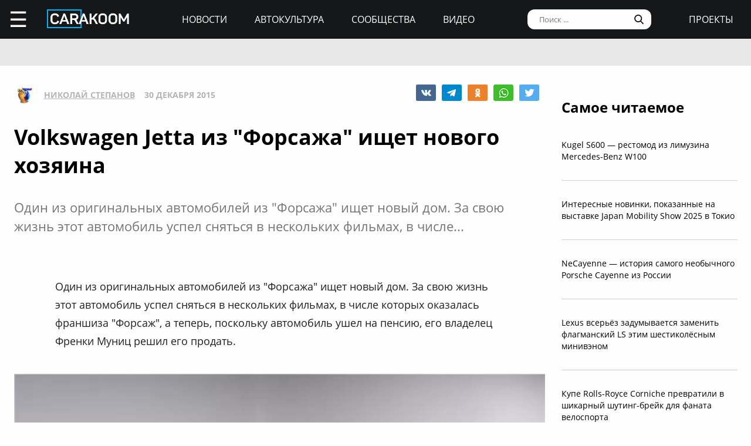

--- FILE ---
content_type: text/html; charset=UTF-8
request_url: https://carakoom.com/blog/volkswagen-jetta-iz-forsazha-icshet-novogo-hozyaina
body_size: 9879
content:
<!DOCTYPE HTML><html lang="ru"><head><title>Volkswagen Jetta из "Форсажа" ищет нового хозяина | carakoom.com</title><meta name="robots" content="index, follow" /><link rel="apple-touch-icon" sizes="180x180" href="/apple-touch-icon.png"><link rel="icon" type="image/png" href="/favicon-32x32.png" sizes="32x32"><link rel="icon" type="image/png" href="/favicon-16x16.png" sizes="16x16"><meta name="msapplication-TileColor" content="#2b5797"><meta name="msapplication-TileImage" content="/mstile-144x144.png"><meta http-equiv="content-type" content="text/html; charset=utf-8" /><meta name="viewport" content="width=device-width, initial-scale=1"><meta name="description" content=" Один из оригинальных автомобилей из &quot;Форсажа&quot; ищет новый дом. За свою жизнь этот автомобиль успел сняться в нескольких фильмах, в числе..." /><meta name="keywords" content="vw, fastandfurious, cars, tuning" /><script type="text/javascript" src="https://carakoom.com/data/themes/easy/js/init.js?v=3.3.53"></script><link rel="stylesheet" href="https://carakoom.com/data/themes/easy/css/style.css?v=3.3.53" /><link rel="stylesheet" href="https://carakoom.com/data/themes/easy/css/main.css?v=3.3.53" /><script type="text/javascript" src="https://carakoom.com/data/inc/lib/java/framework.js?v=3.3.53"></script><script type="text/javascript" src="https://carakoom.com/data/inc/lib/ajax/processor.js?v=3.3.53"></script><link rel="stylesheet" href="/photoswipe/photoswipe.css" /><link rel="stylesheet" href="/photoswipe/default-skin/default-skin.css" /><script type="text/javascript" src="/photoswipe/photoswipe.min.js"></script><script type="text/javascript" src="/photoswipe/photoswipe-ui-default.min.js"></script><script type="text/javascript" src="https://carakoom.com/data/modules/wall/java/wall.js"></script><script type="text/javascript" src="https://carakoom.com/data/modules/like/js/script.js"></script><script type="text/javascript" src="https://carakoom.com/data/modules/comments/js/script.js"></script><meta property="og:title" content="Volkswagen Jetta из Форсажа ищет нового хозяина"><meta property="og:description" content=" Один из оригинальных автомобилей из &quot;Форсажа&quot; ищет новый дом. За свою жизнь этот автомобиль успел сняться в нескольких фильмах, в числе..."><meta property="og:url" content="https://carakoom.com/blog/volkswagen-jetta-iz-forsazha-icshet-novogo-hozyaina"><meta property="og:type" content="article"><meta property="og:site_name" content="CARakoom.com"><meta property="og:image" content="https://carakoom.com/data/wall/787/60c168c7_medium.jpg"/><meta name="twitter:card" content="summary_large_image"></head>

<body >
<div id="problem"></div>
<input type="checkbox" id="nav-user">
<header id="header">
<div class="header-left"><label for="nav-user">☰</label><a href="/" class="header-logo"><img src="https://carakoom.com/data/image/CARAKOOM.png" alt="logo"></a></div>
<div class="header-center">
<a href="https://carakoom.com/car-news">Новости</a>
<a href="https://carakoom.com/car-culture">Автокультура</a>
<a href="https://carakoom.com/groups">Сообщества</a>
<a href="https://carakoom.com/car-video">Видео</a>
</div>
<div class="header-right">
<input type="search" placeholder="Поиск ..."  id="isearch" onkeyup="if(event.keyCode == 13) {processor('wall_search','787','177adc265c3dfab9dc02399776b8d8ec')}"/>
<img src="https://carakoom.com/data/image/loope.png" alt="loope" class="black-loope">
<img src="https://carakoom.com/data/image/white-loope.png" alt="loope" class="white-loope" id="searchBtn" onclick="showSearch(this);">
<a href="">проекты</a></div>

<div class="window forgot-win" id="reg"><div id="reg_body" class="box" style="width:100%"><h3>Вход / Регистрация</h3>
<form  action="" method="post" class="ep-ent">
<span class="reg-desc">Войдите, используя ваши Email и пароль или введите необходимые данные для регистрации нового пользователя.</span>
<input type="email" id="w_email" value="" placeholder="Введите емайл" onkeyup="ValidateMail(this)" required="required" />
<input type="password" id="w_passw" value="" placeholder="Введите пароль" required="required" />

<span class="forgot-desc" onclick="close_window('reg');show_window('forgot');">Забыли пароль?</span>

<ul class="comcontrol">
<li id="w_btn_enter" onclick="processor('w_enter');" data-hash="502395c3e2dfb6765abc4cfefb0af719">Вход</li>
<li id="w_btn_reg" onclick="processor('w_registration');" data-hash="e914d66225bd642a19b7ae55222d812c">Регистрация</li></ul></form>
<div class="soc-ent">
<span class="social-desc">Другие способы входа / регистрации</span>
<ul class="comcontrol" style="flex-direction:column">
<li id="w_btn_vk" onclick="vkAuth();" style="background:#0281b4">Вконтакте</li>
<li id="w_btn_fb" onclick="fbAuth();" style="background:#1f6296">Facebook</li>
</ul>
</div></div></div>

<div id="forgot"  class="window forgot-win">
<div id='forgot_body' class="box" style="width:100%">


<h3>Восстановление доступа</h3>
<form  action="" method="post" class="ep-ent" id="send-forgot">
<span class="reg-desc">Введите Email, который использовался при регистрации.</span>
<input type="email" placeholder="Введите почтовый ящик" id="forgot_email" onkeyup="ValidateMail(this)" maxlength="50" required="required"/>
<ul class="comcontrol"><li id="w_btn_forgot" onclick="processor('send_forgot')" data-hash="4d5f62007645f805413672fa689f945e">Восстановить</li></ul></form>
</div></div></header>
<div id="waiting"></div>

<aside class="nav-user-block">
<div class="nav-header">
<label for="nav-user">+</label>
<a href="javascript:void(0);" onclick="init('nav-user').checked=false;show_window('reg');">регистрация<br>и вход</a><img src="https://carakoom.com/data/image/no_logo.png" loading="lazy" alt="user logo"></div>
<nav class="user-links">
<a href="https://carakoom.com/car-news" data-hash="79a7df39109c34b0cc83f8ad089d0532" class="menu bolder">Новости</a>
<a href="https://carakoom.com/car-culture" data-hash="9068a93d87737f8296649680b68c8750" class="menu bolder">Автокультура</a>
<div class="nav-collapsible">
<input type="checkbox" id="nav-collapsible-1">
<label for="nav-collapsible-1" class="bold" onclick="processor('groups','')" data-hash="950b66edbce955538e5a6194ddad4692">Сообщества</label>
<div class="nav-collapsible-links">
<a  href="https://carakoom.com/crash" data-hash="72990405f4c8d366c2d5b804e9bcffe0" class="menu" >Аварии</a><a  href="https://carakoom.com/american" data-hash="66e07bd74f2833fbea271ba24f705c08" class="menu" >Американские</a><a  href="https://carakoom.com/offroad" data-hash="d6e8d78302384b8e260b9d9b0e386166" class="menu" >Внедорожники</a><a  href="https://carakoom.com/bikes" data-hash="67d88ac9621babddbf62be0077b6ae14" class="menu" >Мотоциклы</a><a  href="https://carakoom.com/retro" data-hash="748fab09fb85e25de221e87b3133de55" class="menu" >Ретро</a><a  href="https://carakoom.com/russian" data-hash="343e5bd6f765b49a3cf73313ea99a46b" class="menu" >Русские и советские</a><a  href="https://carakoom.com/tuning" data-hash="c789f1bec2f92806e85313980a4caa55" class="menu" >Тюнинг</a><a  href="https://carakoom.com/electric" data-hash="1275d321b9d7891239b1e7f7580b2154" class="menu" >Электромобили</a><a href="https://carakoom.com/groups" class="menu" data-hash="950b66edbce955538e5a6194ddad4692">другие</a>
</div>
</div>
<a href="https://carakoom.com/car-video" data-hash="2fcf85e3101ed0e64ce5c3c1a6fd8a83" class="menu bolder">Видео</a>

<a href="#" class="menu bolder">проекты</a>
</nav>
<div class="nav-footer">
<a href="/" class="nav-logo"><img src="https://carakoom.com/data/image/CARAKOOM.png" alt="logo"></a>
<div class="nav-social-block">
<a href="https://vk.com/carakoom"><img src="https://carakoom.com/data/image/vk.png"></a>
<a href="https://www.pinterest.com/carakoom/"><img src="https://carakoom.com/data/image/pinterest.png"></a>
<a href="https://youtube.com/channel/UCWTEDKF2hpCUeDgKQh70_Iw"><img src="https://carakoom.com/data/image/youtube.png"></a>
</div>
<a href="">Подписаться на рассылку</a>
<a href="https://carakoom.com/advertising">Реклама на сайте</a>
<a href="">Пользовательское согашение</a>
<a href="https://carakoom.com/contacts">Контакты</a>
<a href="https://carakoom.com/data/rss/all.xml">RSS</a>
</div>
</aside>
<div id="container">
<main id="myplace"><div class="post-top-banner">
<div style="width:auto;max-width:1233px;height:auto;margin:0 auto"> <!-- Yandex.RTB R-A-282121-8 -->
<div id="yandex_rtb_R-A-282121-8"></div>
<script type="text/javascript">
    (function(w, d, n, s, t) {
        w[n] = w[n] || [];
        w[n].push(function() {
            Ya.Context.AdvManager.render({
                blockId: "R-A-282121-8",
                renderTo: "yandex_rtb_R-A-282121-8",
                async: true
            });
        });
if(checkScript("//an.yandex.ru/system/context.js"))return;
        t = d.getElementsByTagName("script")[0];
        s = d.createElement("script");
        s.type = "text/javascript";
        s.src = "//an.yandex.ru/system/context.js";
        s.async = true;
        t.parentNode.insertBefore(s, t);
    })(this, this.document, "yandexContextAsyncCallbacks");
</script></div></div>

<div class="post-mobile-banner"><div style="width:300px;height:auto;margin:0 auto"> <!-- Yandex.RTB R-A-282121-12 -->
<div id="yandex_rtb_R-A-282121-12"></div>
<script type="text/javascript">
    (function(w, d, n, s, t) {
        w[n] = w[n] || [];
        w[n].push(function() {
            Ya.Context.AdvManager.render({
                blockId: "R-A-282121-12",
                renderTo: "yandex_rtb_R-A-282121-12",
                async: true
            });
        });
if(checkScript("//an.yandex.ru/system/context.js"))return;
        t = d.getElementsByTagName("script")[0];
        s = d.createElement("script");
        s.type = "text/javascript";
        s.src = "//an.yandex.ru/system/context.js";
        s.async = true;
        t.parentNode.insertBefore(s, t);
    })(this, this.document, "yandexContextAsyncCallbacks");
</script></div></div>

<div class="post-container">
<div class="post-data" itemscope itemtype="http://schema.org/NewsArticle">
<div class="post-header">
<div class="post-header-left">
<img src="https://carakoom.com/data/users/787/ico.jpg?time=1762644615">
<a href=""  itemprop="author">Николай Степанов</a>
<meta itemprop="datePublished" content="Wed, 30 Dec 2015 17:33:46 +0300" />
<span >30 декабря 2015</span>
</div>
<div class="post-social-block">
<img class="vk" src="https://carakoom.com/data/image/vk2.png" data-object="wall" data-social="vk" data-hash="fdd5c612db57c7515c1c7f45491182a5" title="0" onclick="processor('share','25369');window.open('https://vk.com/share.php?url=https://carakoom.com/blog/volkswagen-jetta-iz-forsazha-icshet-novogo-hozyaina', '_blank', 'scrollbars=0, resizable=1, menubar=0, left=200, top=200, width=554, height=421, toolbar=0, status=0');return false;" alt="VK"><img class="tg" src="https://carakoom.com/data/image/telegram.png" data-object="wall" data-social="tg" data-hash="fdd5c612db57c7515c1c7f45491182a5" title="0" onclick="processor('share','25369');window.open('tg://share?url=https://carakoom.com/blog/volkswagen-jetta-iz-forsazha-icshet-novogo-hozyaina&text=', '_blank', 'scrollbars=0, resizable=1, menubar=0, left=200, top=200, width=550, height=440, toolbar=0, status=0');return false;" title="Telegram"><img class="ok" src="https://carakoom.com/data/image/ok.png" data-object="wall" data-social="ok" data-hash="fdd5c612db57c7515c1c7f45491182a5" title="0" onclick="processor('share','25369');window.open('https://connect.ok.ru/offer?url=https://carakoom.com/blog/volkswagen-jetta-iz-forsazha-icshet-novogo-hozyaina', '_blank', 'scrollbars=0, resizable=1, menubar=0, left=200, top=200, width=600, height=440, toolbar=0, status=0');return false;" alt="Odnoklassniki"><img class="wa" src="https://carakoom.com/data/image/wa.png" data-object="wall" data-social="wa" data-hash="fdd5c612db57c7515c1c7f45491182a5" title="0" onclick="processor('share','25369');window.open('whatsapp://send?text=https://carakoom.com/blog/volkswagen-jetta-iz-forsazha-icshet-novogo-hozyaina ', '_blank', 'scrollbars=0, resizable=1, menubar=0, left=200, top=200, width=554, height=421, toolbar=0, status=0');return false;" title="WA" data-action="share/whatsapp/share"><img class="tw" src="https://carakoom.com/data/image/twitter.png" data-object="wall" data-social="tw" data-hash="fdd5c612db57c7515c1c7f45491182a5" title="0" onclick="processor('share','25369');window.open('https://twitter.com/share?url=https://carakoom.com/blog/volkswagen-jetta-iz-forsazha-icshet-novogo-hozyaina&text=', '_blank', 'scrollbars=0, resizable=1, menubar=0, left=200, top=200, width=554, height=421, toolbar=0, status=0');return false;" alt="Twitter"></div>
</div>
<meta itemprop="inLanguage" content="ru" /> <meta itemscope itemprop="mainEntityOfPage" itemtype="https://schema.org/WebPage" itemid="https://carakoom.com/blog/volkswagen-jetta-iz-forsazha-icshet-novogo-hozyaina">

<h1 itemprop="headline">Volkswagen Jetta из "Форсажа" ищет нового хозяина</h1>

<span class="post-preview"> Один из оригинальных автомобилей из &quot;Форсажа&quot; ищет новый дом. За свою жизнь этот автомобиль успел сняться в нескольких фильмах, в числе...</span>

<br><br><div style="width:auto;max-width:1233px;height:auto;margin:0 auto"> <!-- Yandex.RTB R-A-282121-21 -->
<div id="yandex_rtb_R-A-282121-21"></div>
<script type="text/javascript">
    (function(w, d, n, s, t) {
        w[n] = w[n] || [];
        w[n].push(function() {
            Ya.Context.AdvManager.render({
                blockId: "R-A-282121-21",
                renderTo: "yandex_rtb_R-A-282121-21",
                async: true
            });
        });
if(checkScript("//an.yandex.ru/system/context.js"))return;
        t = d.getElementsByTagName("script")[0];
        s = d.createElement("script");
        s.type = "text/javascript";
        s.src = "//an.yandex.ru/system/context.js";
        s.async = true;
        t.parentNode.insertBefore(s, t);
    })(this, this.document, "yandexContextAsyncCallbacks");
</script></div>
<div class="post-content" id="item25369" itemprop="articleBody"><p>Один из оригинальных автомобилей из &quot;Форсажа&quot; ищет новый дом. За свою жизнь этот автомобиль успел сняться в нескольких фильмах, в числе которых оказалась франшиза &quot;Форсаж&quot;, а теперь, поскольку автомобиль ушел на пенсию, его владелец Френки Муниц решил его продать.</p><p><img src="https://carakoom.com/data/wall/787/60c168c7_medium.jpg" alt=""/></p><p>Френки Муниц - американский актер, музыкант, продюсер и писатель, по совместительству являющийся неплохи гонщиком. Его белый тюнингованный VW Jetta имеет обнолвенную переднюю часть, боковые юбки, спойлер и крутые колёса.Более того, автомобиль имеет автограф самого Пола Уокера, а также Чада Линдберга, который играл Джесси, и продюсера Роба Коэна. </p><p><img src="https://carakoom.com/data/wall/787/612b710a_medium.jpg" alt=""/></p><p>В салоне всё со вкусом. Среди фишек можно отметить наличие крутой стереосистемы и консоли PlayStation 2. Под капотом установлен двухлитровый четырехцилиндровый двигатель, работающий в паре с автоматической коробкой передач. Никаких показателей мощности не имеется, более того, неизвестна даже цена. Пожалуй, учитывая стоимость других автомобилей из Форсажа, можно рассчитывать не менее, чем на 40.000 долларов. Стоит ли оно того? Решать вам!</p><p><img src="https://carakoom.com/data/wall/787/6233b6f8_medium.jpg" alt=""/></p><p><img src="https://carakoom.com/data/wall/787/60d0015f_medium.jpg" alt=""/></p><p><img src="https://carakoom.com/data/wall/787/626cb8ce_medium.jpg" alt=""/></p><p> </p><p></p><p><a onclick="return !window.open(this.href)" href="https://t.me/carakoom" rel="nofollow" class="tl_telegram_share_btn"><span class="tl_telegram_share_label" target="_blank">Подпишись на CARAKOOM в Telegram</span><i class="tl_telegram_share_icon"></i></a></p></div>
<div class="post-footer">
<div class="tags"><a href="https://carakoom.com/tag/vw" data-hash="f6aff2a3217ccaf38f85c6aaaad48b65">vw</a>,<a href="https://carakoom.com/tag/fastandfurious" data-hash="449a35d702556603bef42ef45effba38">fastandfurious</a>,<a href="https://carakoom.com/tag/cars" data-hash="0b70977de942659f7c78818cda54f765">cars</a>,<a href="https://carakoom.com/tag/tuning" data-hash="4aaa3a00a56dc03b06fedbee3d8ef6a7">tuning</a></div><div class="post-social-block">
<img class="vk" src="https://carakoom.com/data/image/vk2.png" data-object="wall" data-social="vk" data-hash="fdd5c612db57c7515c1c7f45491182a5" title="0" onclick="processor('share','25369');window.open('https://vk.com/share.php?url=https://carakoom.com/blog/volkswagen-jetta-iz-forsazha-icshet-novogo-hozyaina', '_blank', 'scrollbars=0, resizable=1, menubar=0, left=200, top=200, width=554, height=421, toolbar=0, status=0');return false;" alt="VK"><img class="tg" src="https://carakoom.com/data/image/telegram.png" data-object="wall" data-social="tg" data-hash="fdd5c612db57c7515c1c7f45491182a5" title="0" onclick="processor('share','25369');window.open('tg://share?url=https://carakoom.com/blog/volkswagen-jetta-iz-forsazha-icshet-novogo-hozyaina&text=', '_blank', 'scrollbars=0, resizable=1, menubar=0, left=200, top=200, width=550, height=440, toolbar=0, status=0');return false;" title="Telegram"><img class="ok" src="https://carakoom.com/data/image/ok.png" data-object="wall" data-social="ok" data-hash="fdd5c612db57c7515c1c7f45491182a5" title="0" onclick="processor('share','25369');window.open('https://connect.ok.ru/offer?url=https://carakoom.com/blog/volkswagen-jetta-iz-forsazha-icshet-novogo-hozyaina', '_blank', 'scrollbars=0, resizable=1, menubar=0, left=200, top=200, width=600, height=440, toolbar=0, status=0');return false;" alt="Odnoklassniki"><img class="wa" src="https://carakoom.com/data/image/wa.png" data-object="wall" data-social="wa" data-hash="fdd5c612db57c7515c1c7f45491182a5" title="0" onclick="processor('share','25369');window.open('whatsapp://send?text=https://carakoom.com/blog/volkswagen-jetta-iz-forsazha-icshet-novogo-hozyaina ', '_blank', 'scrollbars=0, resizable=1, menubar=0, left=200, top=200, width=554, height=421, toolbar=0, status=0');return false;" title="WA" data-action="share/whatsapp/share"><img class="tw" src="https://carakoom.com/data/image/twitter.png" data-object="wall" data-social="tw" data-hash="fdd5c612db57c7515c1c7f45491182a5" title="0" onclick="processor('share','25369');window.open('https://twitter.com/share?url=https://carakoom.com/blog/volkswagen-jetta-iz-forsazha-icshet-novogo-hozyaina&text=', '_blank', 'scrollbars=0, resizable=1, menubar=0, left=200, top=200, width=554, height=421, toolbar=0, status=0');return false;" alt="Twitter"></div>
</div>
<div class="post-media" id="post-media">

<h5>Фотогалерея</h5>

<div class="item-media" itemprop="image" itemscope="" itemtype="https://schema.org/ImageObject"><a class="photoswipe" href="https://carakoom.com/data/wall/787/60c168c7.jpg"><img  loading="lazy" data-size="1280x853"  data-type="image" data-name="60c168c7" src="https://carakoom.com/data/wall/787/60c168c7_221x124.jpg" alt=""><meta itemprop="image" content="https://carakoom.com/data/wall/787/60c168c7.jpg"><meta itemprop="width" content="1280"><meta itemprop="height" content="853"></a><a class="photoswipe" href="https://carakoom.com/data/wall/787/60d0015f.jpg"><img  loading="lazy" data-size="1280x853"  data-type="image" data-name="60d0015f" src="https://carakoom.com/data/wall/787/60d0015f_221x124.jpg" alt=""><meta itemprop="image" content="https://carakoom.com/data/wall/787/60d0015f.jpg"><meta itemprop="width" content="1280"><meta itemprop="height" content="853"></a><a class="photoswipe" href="https://carakoom.com/data/wall/787/626cb8ce.jpg"><img  loading="lazy" data-size="1280x853"  data-type="image" data-name="626cb8ce" src="https://carakoom.com/data/wall/787/626cb8ce_221x124.jpg" alt=""><meta itemprop="image" content="https://carakoom.com/data/wall/787/626cb8ce.jpg"><meta itemprop="width" content="1280"><meta itemprop="height" content="853"></a><a class="photoswipe" href="https://carakoom.com/data/wall/787/612b710a.jpg"><img  loading="lazy" data-size="1280x853"  data-type="image" data-name="612b710a" src="https://carakoom.com/data/wall/787/612b710a_221x124.jpg" alt=""><meta itemprop="image" content="https://carakoom.com/data/wall/787/612b710a.jpg"><meta itemprop="width" content="1280"><meta itemprop="height" content="853"></a><a class="photoswipe" href="https://carakoom.com/data/wall/787/6233b6f8.jpg"><img  loading="lazy" data-size="1280x853"  data-type="image" data-name="6233b6f8" src="https://carakoom.com/data/wall/787/6233b6f8_221x124.jpg" alt=""><meta itemprop="image" content="https://carakoom.com/data/wall/787/6233b6f8.jpg"><meta itemprop="width" content="1280"><meta itemprop="height" content="853"></a></div>
</div>

<div class="post-bottom-banner">
<div style="width:auto;max-width:1233px;height:auto;margin:0 auto"> <!-- Yandex.RTB R-A-282121-10 -->
<div id="yandex_rtb_R-A-282121-10"></div>
<script type="text/javascript">
    (function(w, d, n, s, t) {
        w[n] = w[n] || [];
        w[n].push(function() {
            Ya.Context.AdvManager.render({
                blockId: "R-A-282121-10",
                renderTo: "yandex_rtb_R-A-282121-10",
                async: true
            });
        });
if(checkScript("//an.yandex.ru/system/context.js"))return;
        t = d.getElementsByTagName("script")[0];
        s = d.createElement("script");
        s.type = "text/javascript";
        s.src = "//an.yandex.ru/system/context.js";
        s.async = true;
        t.parentNode.insertBefore(s, t);
    })(this, this.document, "yandexContextAsyncCallbacks");
</script></div></div>

<div class="post-comments" id="comments25369">




</div>

<div class="post-read-more">
<a href="https://carakoom.com/blog/v-magnitogorske-nahoditsya-samyj-stilnyj-v-rossii-azlk2141"><h4>Читать</h4></a>
<a href="https://carakoom.com/blog/v-magnitogorske-nahoditsya-samyj-stilnyj-v-rossii-azlk2141"><p class="read_next_blue_text">В Магнитогорске находится самый стильный в России АЗЛК-2141</p></a>
<a href="https://carakoom.com/blog/v-magnitogorske-nahoditsya-samyj-stilnyj-v-rossii-azlk2141"><img loading="lazy" src="https://carakoom.com/data/wall/787/6011e82f_900x506.jpg" alt="В Магнитогорске находится самый стильный в России АЗЛК-2141" class="read_next_blue_text_img"></a>
</div>

</div>
<div class="post-side">

<div class="post-popular fix">
<h4>Самое читаемое</h4>
<a href="https://carakoom.com/blog/kugel-s600--restomod-iz-limuzina-mercedes-benz-w100" data-hash="d34c2e87f48ef31be8c86869d0293934">Kugel S600 — рестомод из лимузина Mercedes-Benz W100</a><a href="https://carakoom.com/blog/interesnye-novinki-pokazannye-na-vystavke-japan-mobility-show-2025-v-tokio" data-hash="4f270dae4102d2cb8442011ef47ef809">Интересные новинки, показанные на выставке Japan Mobility Show 2025 в Токио</a><a href="https://carakoom.com/blog/necayenne--istoriya-samogo-neobychnogo-porsche-cayenne-iz-rossii" data-hash="2bce6c73ade2b5b5652f38c123f8e386">NeCayenne — история самого необычного Porsche Cayenne из России</a><a href="https://carakoom.com/blog/lexus-vseryoz-zadumyvaetsya-zamenit-flagmanskij-ls-etim-shestikolyosnym-minivenom" data-hash="2ca5ef37701ed8ea3606dc33a5039ab2">Lexus всерьёз задумывается заменить флагманский LS этим шестиколёсным минивэном</a><a href="https://carakoom.com/blog/kupe-rolls-royce-corniche-prevratili-v-shikarnyj-shuting-brejk-dlya-fanata-velosporta" data-hash="354542929908d61d39e06540cc77a4d8">Купе Rolls-Royce Corniche превратили в шикарный шутинг-брейк для фаната велоспорта</a></div>

<div class="post-side-last-news fix">
<h4>Последние новости</h4>
<a href="https://carakoom.com/blog/renault-r5-turbo-3e-otsylaet-nas-k-zolotym-dnyam-ralli-no-delaet-eto-besshumno" data-hash="9163109b63e662953c3669c20bf9ce3e"><img loading="lazy" class="no-round" src="https://carakoom.com/data/wall/787/6dbd4770_thumb.jpg" alt="Renault R5 Turbo 3E отсылает нас к золотым дням ралли, но делает это бесшумно"/><p>Renault R5 Turbo 3E отсылает нас к золотым дням ралли, но делает это бесшумно</p></a><a href="https://carakoom.com/blog/necayenne--istoriya-samogo-neobychnogo-porsche-cayenne-iz-rossii" data-hash="2bce6c73ade2b5b5652f38c123f8e386"><img loading="lazy" class="no-round" src="https://carakoom.com/data/wall/787/6df0e5e6_thumb.jpg" alt="NeCayenne — история самого необычного Porsche Cayenne из России"/><p>NeCayenne — история самого необычного Porsche Cayenne из России</p></a><a href="https://carakoom.com/blog/po-krajnej-mere-odin-ferrari-daytona-sp3-ispolzovali-tak-kak-on-togo-zaluzhivaet" data-hash="09d1c75de75e15757c46eae8b33e169a"><img loading="lazy" class="no-round" src="https://carakoom.com/data/wall/787/6dbe94a7_thumb.jpg" alt="По крайней мере один Ferrari Daytona SP3 использовали так, как он того залуживает"/><p>По крайней мере один Ferrari Daytona SP3 использовали так, как он того залуживает</p></a><a href="https://carakoom.com/blog/bmw-m2-pustili-v-zanos-pryamo-na-zavode-bmw-v-myunhene" data-hash="01ec7d9ffa88c8fabbc3caf9037a934a"><img loading="lazy" class="no-round" src="https://carakoom.com/data/wall/787/6b7e2eb2_thumb.jpg" alt="BMW M2 пустили в занос прямо на заводе BMW в Мюнхене"/><p>BMW M2 пустили в занос прямо на заводе BMW в Мюнхене</p></a></div>

<div class="banner" style="width:300px;height:600px">
<div style="width:300px;height:auto;margin:0 auto"> <!-- Yandex.RTB R-A-282121-20 -->
<div id="yandex_rtb_R-A-282121-20"></div>
<script type="text/javascript">
    (function(w, d, n, s, t) {
        w[n] = w[n] || [];
        w[n].push(function() {
            Ya.Context.AdvManager.render({
                blockId: "R-A-282121-20",
                renderTo: "yandex_rtb_R-A-282121-20",
                async: true
            });
        });
if(checkScript("//an.yandex.ru/system/context.js"))return;
        t = d.getElementsByTagName("script")[0];
        s = d.createElement("script");
        s.type = "text/javascript";
        s.src = "//an.yandex.ru/system/context.js";
        s.async = true;
        t.parentNode.insertBefore(s, t);
    })(this, this.document, "yandexContextAsyncCallbacks");
</script></div></div>
<div class="banner" style="width:300px;height:600px">
<div style="width:300px;height:auto;margin:0 auto"> <!-- Yandex.RTB R-A-282121-19 -->
<div id="yandex_rtb_R-A-282121-19"></div>
<script type="text/javascript">
    (function(w, d, n, s, t) {
        w[n] = w[n] || [];
        w[n].push(function() {
            Ya.Context.AdvManager.render({
                blockId: "R-A-282121-19",
                renderTo: "yandex_rtb_R-A-282121-19",
                async: true
            });
        });
if(checkScript("//an.yandex.ru/system/context.js"))return;
        t = d.getElementsByTagName("script")[0];
        s = d.createElement("script");
        s.type = "text/javascript";
        s.src = "//an.yandex.ru/system/context.js";
        s.async = true;
        t.parentNode.insertBefore(s, t);
    })(this, this.document, "yandexContextAsyncCallbacks");
</script></div></div>

<script>
window.onload = function() {setTimeout(() => primaryPlacement('.post-side',600),1000);};
zoomer();
</script>
</div>
</div>

<div class="down">
<span onclick="processor('tuning')"  data-hash="c789f1bec2f92806e85313980a4caa55">больше по теме</span>
<a href="https://carakoom.com/tuning" data-hash="c789f1bec2f92806e85313980a4caa55"><h4>Тюнинг</h4></a>

<div class="down-content">
<a href="https://carakoom.com/blog/nissan-project-x--restomod-xterra-s-elementami-ot-pikapa-frontier-i-v8-pod-kapotom" data hash="44533418d6c58056cff035956a84004e"><p>Nissan Project X — рестомод Xterra с элементами от пикапа Frontier и V8 под капотом</p><img src="https://carakoom.com/data/wall/787/6ec0cf53_300x260.jpg"></a><a href="https://carakoom.com/blog/shikarnoe-kupe-mercedes-benz-300-sl-skryvaet-nachinku-ot-sovremennogo-slk-55" data hash="ef9e6ce1ee3865a1845b128b482c5341"><p>Шикарное купе Mercedes-Benz 300 SL скрывает начинку от современного SLK 55</p><img src="https://carakoom.com/data/wall/787/6bdd4069_300x260.jpg"></a><a href="https://carakoom.com/blog/kugel-s600--restomod-iz-limuzina-mercedes-benz-w100" data hash="d34c2e87f48ef31be8c86869d0293934"><p>Kugel S600 — рестомод из лимузина Mercedes-Benz W100</p><img src="https://carakoom.com/data/wall/787/6ca8a87f_300x260.jpg"></a><a href="https://carakoom.com/blog/necayenne--istoriya-samogo-neobychnogo-porsche-cayenne-iz-rossii" data hash="2bce6c73ade2b5b5652f38c123f8e386"><p>NeCayenne — история самого необычного Porsche Cayenne из России</p><img src="https://carakoom.com/data/wall/787/6df0e5e6_300x260.jpg"></a><a href="https://carakoom.com/blog/odin-paren-reshil-zamknut-krug-prevrativ-toyota-supra-snova-v-bmw" data hash="097380783e4009121ce04e3cd5c0e751"><p>Один парень решил замкнуть круг, превратив Toyota Supra снова в BMW</p><img src="https://carakoom.com/data/wall/787/69b66794_300x260.jpg"></a><a href="https://carakoom.com/blog/eto-samyj-dorogoj-buick-grand-national-v-mire" data hash="771ac77b98c250c3e1076ba7198c7907"><p>Это самый дорогой Buick Grand National в мире</p><img src="https://carakoom.com/data/wall/787/6a257843_300x260.jpg"></a><a href="https://carakoom.com/blog/the-kyza-prevratil-klassicheskij-porsche-911-v-koshmar-porshevodov" data hash="25d125f341d2af4e0294206df688e794"><p>The Kyza превратил классический Porsche 911 в кошмар поршеводов</p><img src="https://carakoom.com/data/wall/787/6b23ac78_300x260.jpg"></a><a href="https://carakoom.com/blog/v-estonii-sobirayutsya-delat-restomody-iz-range-rover-tretego-pokoleniya" data hash="1151468ea58cf2984bfab7a9e7200e00"><p>В Эстонии собираются делать рестомоды из Range Rover третьего поколения</p><img src="https://carakoom.com/data/wall/787/6d27fdcd_300x260.jpg"></a></div>

<div class="down-banner">
<div style="width:auto;max-width:1233px;height:auto;margin:0 auto"> <!-- Yandex.RTB R-A-282121-11 -->
<div id="yandex_rtb_R-A-282121-11"></div>
<script type="text/javascript">
    (function(w, d, n, s, t) {
        w[n] = w[n] || [];
        w[n].push(function() {
            Ya.Context.AdvManager.render({
                blockId: "R-A-282121-11",
                renderTo: "yandex_rtb_R-A-282121-11",
                async: true
            });
        });
if(checkScript("//an.yandex.ru/system/context.js"))return;
        t = d.getElementsByTagName("script")[0];
        s = d.createElement("script");
        s.type = "text/javascript";
        s.src = "//an.yandex.ru/system/context.js";
        s.async = true;
        t.parentNode.insertBefore(s, t);
    })(this, this.document, "yandexContextAsyncCallbacks");
</script></div></div>
<div class="wallinfo">
<h6>О СТАТЬЕ</h6>
<div><span>Категория</span><span><a href="https://carakoom.com/tuning" data-hash="c789f1bec2f92806e85313980a4caa55">Тюнинг</a></span></div>
</div></div>
<div class="subscribe">
<div id="subscribe">
<div><h6>Подпишись на нашу рассылку</h6><span>Только самое интересное за неделю на твоей почте</span></div>
<div><span><input type="email" placeholder="Email" id="subsEm"><button onclick="processor('subscribe2')" data-hash="b6a9f674c9cb7c6f064a5330abf8bfc6">Подписаться</button></span><span>Нажимая на кнопку "Подписаться", вы соглашаетесь на получение информационных и/или рекламных сообщений в соответствии с <a href="#">Пользовательским соглашением</a></span></div>
</div></div></main>
<footer id="footer">
<div class="footer-top">
<a href="/" class="footer-logo"><img src="https://carakoom.com/data/image/CARAKOOM.png" alt="logo"></a>
<div class="footer-social-block">
<a href="https://vk.com/carakoom"><img src="https://carakoom.com/data/image/vk.png"></a>
<a href="https://www.pinterest.com/carakoom/"><img src="https://carakoom.com/data/image/pinterest.png"></a>
<a href="https://youtube.com/channel/UCWTEDKF2hpCUeDgKQh70_Iw"><img src="https://carakoom.com/data/image/youtube.png"></a>
</div>
</div>
<div class="footer-middle">
<div class="footer-menu">
<div class="footer-left">
<a href="https://carakoom.com/car-news" data-hash="79a7df39109c34b0cc83f8ad089d0532">Новости</a>
<a href="https://carakoom.com/car-culture" data-hash="9068a93d87737f8296649680b68c8750">Автокультура</a>
<a href="https://carakoom.com/groups" data-hash="950b66edbce955538e5a6194ddad4692">Сообщества</a>
<a href="https://carakoom.com/car-video" data-hash="2fcf85e3101ed0e64ce5c3c1a6fd8a83">Видео</a>
</div>
<div class="footer-center">
<a href="">Подписаться на рассылку</a>
<a href="https://carakoom.com/advertising">Реклама на сайте</a>
<a href="">Пользовательское соглашение</a>
<a href="https://carakoom.com/contacts">Контакты</a>
<a href="https://carakoom.com/data/rss/all.xml">RSS</a>
</div>
</div>
<div class="footer-right">
Все права защищены. Полное или частичное копирование материалов Сайта в коммерческих целях разрешено только с письменного разрешения владельца Сайта. В случае обнаружения нарушений, виновные лица могут быть привлечены к ответственности в соответствии с действующим законодательством Российской Федерации.
</div>
</div>
<div class="footer-down">CARakoom.com ( Каракум ) 18+ © 2011-2020 CARakoom LTD</div>

<div id="pager"><div class="title" id="pager_title"></div><input type="hidden" id="pager_id" value="0"/><div id="pager_body"></div><div id="pager_input"><span>📎</span><textarea id="pager_field" placeholder="Напишите ваш комментарий" maxlength="1000"></textarea></div></div>



<script type=text/javascript>if(localStorage.scrollTop!=0 && localStorage.back==1){window.scrollTo(0,localStorage.scrollTop);localStorage.scrollTop=0;localStorage.back=0;}</script></footer>
</div>

<div id="modal" class="modal"></div><div id="nav-modal" class="modal"></div><div id="mw" class="window"></div><div id="gallery" class="pswp" tabindex="-1" role="dialog" aria-hidden="true"><div class="pswp__bg"></div><div class="pswp__scroll-wrap"><div class="pswp__container"><div class="pswp__item"></div><div class="pswp__item"></div><div class="pswp__item"></div></div><div class="pswp__ui pswp__ui--hidden"><div class="pswp__top-bar"><div class="pswp__counter"></div><button class="pswp__button pswp__button--close" title="Close (Esc)"></button><div class="pswp__preloader"><div class="pswp__preloader__icn"><div class="pswp__preloader__cut"><div class="pswp__preloader__donut"></div></div></div></div></div><button class="pswp__button pswp__button--arrow--left" title="Previous (arrow left)"></button><button class="pswp__button pswp__button--arrow--right" title="Next (arrow right)"></button></div></div></div><script type="text/javascript">items = parseThumbnailElements();addEvent(init('nav-modal'),'click',closeNav);</script>
<div id="notification-container"></div>

<!-- Rating Mail.ru counter -->
<script type="text/javascript">
var _tmr = window._tmr || (window._tmr = []);
_tmr.push({id: "3159037", type: "pageView", start: (new Date()).getTime()});
(function (d, w, id) {
  if (d.getElementById(id)) return;
  var ts = d.createElement("script"); ts.type = "text/javascript"; ts.async = true; ts.id = id;
  ts.src = "https://top-fwz1.mail.ru/js/code.js";
  var f = function () {var s = d.getElementsByTagName("script")[0]; s.parentNode.insertBefore(ts, s);};
  if (w.opera == "[object Opera]") { d.addEventListener("DOMContentLoaded", f, false); } else { f(); }
})(document, window, "topmailru-code");
</script><noscript><div>
<img src="https://top-fwz1.mail.ru/counter?id=3159037;js=na" style="border:0;position:absolute;left:-9999px;" alt="Top.Mail.Ru" />
</div></noscript>
<!-- //Rating Mail.ru counter -->

    <!-- Yandex.Metrika counter -->
    <script type="text/javascript">
        (function (d, w, c) {(w[c] = w[c] || []).push(function() {try {w.yaCounter17339371 = new Ya.Metrika({id:17339371,clickmap:true,trackLinks:true,accurateTrackBounce:true,webvisor:true});} catch(e) { }});var n = d.getElementsByTagName("script")[0],s = d.createElement("script"),f = function () { n.parentNode.insertBefore(s, n); };s.type = "text/javascript";s.async = true;s.src = "https://mc.yandex.ru/metrika/watch.js";if (w.opera == "[object Opera]") {d.addEventListener("DOMContentLoaded", f, false);} else { f(); }})(document, window, "yandex_metrika_callbacks");
    </script>
    <noscript><div><img src="https://mc.yandex.ru/watch/17339371" style="position:absolute; left:-9999px;" alt="" /></div></noscript>
    <!-- /Yandex.Metrika counter -->

    <script type="text/javascript">
        var _gaq = _gaq || [];_gaq.push(['_setAccount', 'UA-22603769-6']);_gaq.push(['_trackPageview']);(function() {var ga = document.createElement('script'); ga.type = 'text/javascript'; ga.async = true;ga.src = ('https:' == document.location.protocol ? 'https://ssl' : 'http://www') + '.google-analytics.com/ga.js';var s = document.getElementsByTagName('script')[0]; s.parentNode.insertBefore(ga, s);})();
    </script>

</body></html>


--- FILE ---
content_type: text/css
request_url: https://carakoom.com/data/themes/easy/css/style.css?v=3.3.53
body_size: 7679
content:
#notification-container{display:block;position:fixed;bottom:10px;left:10px;z-index: 100;}
.notification{display:block;position:relative;padding:15px 15px 15px 60px;overflow:hidden;width:310px;border-radius:4px;box-shadow:0 2px 5px 0 rgba(0,0,0,.1), 0 2px 10px 0 rgba(0,0,0,.07);color:#fff;transform:translate(-500px,0);animation:show-notification 5s cubic-bezier(.64,.09,.08,1);margin-bottom:5px}
.notification-title{font-size:1.1em;font-weight:700}
.notification-success::before,.notification-error::before,.notification-info::before,.notification-warning::before{font-size:35px;display:block;position:absolute;left:15px;top:50%;-webkit-transform:translateY(-50%);transform:translateY(-50%)}
.notification-success{background-color:#90b900}
.notification-success::before{content:'☑'}
.notification-error{background-color:#e85656}
.notification-error::before{content:'⨻'}
.notification-info{background-color:#2dacd1}
.notification-info::before{content:'❉'}
.notification-warning{background-color:#dfb81c}
.notification-warning::before{content:'⚐'}

@keyframes show-notification {
0%{opacity:0;-webkit-transform:translate(-100%,0);transform:translate(-100%,0)}
10%{opacity:1;-webkit-transform:translate(0,0);transform:translate(0,0)}
90%{opacity:1;-webkit-transform:translate(0,0);transform:translate(0,0)}
100%{opacity:0;-webkit-transform:translate(-100%,0);transform:translate(-100%,0)}}

ul li, ol li{list-style:none}
.pagination{text-align:center;}
#irbis{background: white;color: grey;padding: 7px 10px;border-radius: 5px;border: 1px solid grey;}
#irbis b,#irbis u,#irbis s,#irbis i{cursor: pointer;padding: 3px;margin: 3px;border: 1px solid grey;border-radius: 3px;display: inline-block;width: 24px;text-align: center;background: #fafafa;}
#irbis button{padding: 1px;margin: 9px;border: 1px solid grey;border-radius: 3px;display: inline-block;width: 24px;text-align: center;background: #fafafa;font-size: 11px;}
#irbis b:hover,#irbis u:hover,#irbis s:hover,#irbis i:hover{background: #ebf1f5;}
.mob{display:none;}
.close_menu{width: 50px;height: 50px;position: absolute;top: 0;right: 0;text-align: center;font-size: 34px;cursor: pointer;color: grey;}
#problem{display:none;}
.admin_block {margin: 20px;padding: 20px;background: #f1f1f1;border-radius: 5px;box-shadow: 2px 2px 4px grey;border: 1px solid #d0d0d0;}
#news-block ul.blocklistitem>li {max-width: 100%;}
.nologin{margin: 12px 5px;color: #20384b;font-size: 12px;}
.nologin span{background: #ea5102;padding: 4px 10px;font-weight: bold;color: white;border-radius: 4px;cursor:pointer}
.legend,.card{background: white;margin: 0 5px;}.legend div,.legend span,.card div,.card span{display: inline-block;margin: 0 2px;}.statusbtn{margin: 2px;padding: 10px;text-align: center;border-radius: 10px;font-size: 16px;font-weight: bold;cursor: pointer;}.addlink{height: 72px;background: #F4F4F4;border: 1px dashed grey;margin: 4px;text-align: center;cursor: pointer;font-size: 25px;color: #dadada;}.linkplus{font-size: 58px;line-height: 58px;}.rib1_ru{position:absolute;background: url(images/rec_ru.png) no-repeat;top:-7px;right:-7px;width:132px;height:132px;}.rib1_en{position:absolute;background: url(images/rec_en.png) no-repeat;top:-7px;right:-7px;width:132px;height:132px;}.cities li{padding: 10px;color: #28465e;cursor: pointer;border: 1px solid;margin: 2px 0;background: white;border-radius: 4px;font-weight: bold;}.cities li:hover{background: #f4f4f4;}.sortable{border-bottom:none;border-left:1px solid #c6d5e1;border-top:1px solid #c6d5e1;margin:0 auto 15px;width:980px;}.sortable td{border-bottom:1px solid #c6d5e1;border-right:1px solid #c6d5e1;font-size:11px;padding:4px 6px 6px;}.sortable th{background:#20384b;border:1px solid #fff;border-right:none;color:#cfdce7;text-align:left;}.sortable th h3{font-size:12px;padding:3px 8px 4px;}.inliner{white-space: nowrap;overflow: hidden;text-overflow: ellipsis;width: 100%;display: inline-block;}.btnquant{font-weight: bold;padding: 0 3px;margin: 0 5px;box-shadow: 0 0 3px rgba(0,0,0,0.5);}.summ{background: #efefef;padding: 3px;margin: 0 3px;border-radius: 4px;}.cartsumm{font-size: 14px;margin: 20px;font-weight: bold;display:block}.buy{height: 60px;background: #ea5102;color: white;padding: 20px;font-weight: bold;cursor: pointer;margin: 10px 0;}.search-top{background: white;padding: 10px 0;text-align: center;}.sharemenu{width: 20px !important;height: 20px !important;float: right;cursor: pointer;}.socialmenubox{display: none;position: absolute;bottom: 3px;right: 3px;background: white;box-shadow: 1px 1px 5px grey;}.active a{color:#fa6e18!important;text-decoration:underline!important}.more{position: relative;cursor: pointer;margin: 30px auto;width: 405px;padding: 20px;border-radius: 4px;background: #3eb5f1;color: white;border: 2px solid #3eb5f1;text-align: center;font-size: 18px;font-weight: 700;display: block;} .top_text{margin: 0 auto 15px auto;max-width: 600px;height:auto}.apps{float:left;clear:none;margin:10px;width:154px}.socialblock{margin:10px 0}.privacy{padding:1em;text-indent:1em;line-height:1.5em}.privacy ul{list-style:none}#posts textarea{width:100%!important;min-height:100px!important}.pagination li{display:inline-block;margin:2px;min-width:24px;height:28px;background:#fff;padding:3px;border:1px solid #C6D5E1;text-align:center;border-radius:2px}ul.blocklist li + li h3{font-size:14px;text-overflow:ellipsis;white-space:nowrap;overflow:hidden;color:#2e3744;text-shadow:#fff 0 1px 0;margin:0}ul.blocklistitem>li{min-width:72px;max-width:163px;display:inline-block;padding:5px;vertical-align:middle;position:relative}ul.blocklistitem{border-bottom:1px solid #B4B4B4;position:relative}ul.blocklistitem span{font-size:11px;color:grey}.right-grey{font-size:12px;margin:10px;text-align:right;color:grey}.bold{font-weight:700}.subcat{padding-left:30px!important;text-overflow:ellipsis;white-space:nowrap;overflow:hidden}.links{text-align:center;font-size:11px;color:#28465E;font-weight:700}.links a{color:#28465E}.comment{padding:0 5px 5px 48px;color:#585858;font-size:14px}a{text-decoration:none;color: inherit;}.cadd{background:#EFF2F5}.add_field{font-size:12px;margin:8px 0 4px 10px !important;font-weight:400;color:grey}#center-block .wall-item{border-top-left-radius:0!important}.wall-item{background:#fff;border-top-left-radius:25px;border-left:1px solid #C6D5E1;border-bottom:1px solid #C6D5E1;margin:0 0 15px}.wall-header{background:#EFF2F5;border-top-left-radius:25px;position:relative}.item-author{min-width:185px;display:inline-block}.item-author img{width:32px;height:32px;border-radius:16px;margin:5px 10px;float:left}.item-content img{width:100%;border-radius:0;max-width: 600px;margin: 0 auto;display: block;}.item-content p{margin:1em 0;line-height: 150%;color: #212121;}.item-author a{color:blue;font-size:11px}.item-author p{color:grey;font-size:11px}.item-right p{color:grey;font-size:11px;text-align:right}.item-right{display:block;position:absolute;right:10px;top:5px}.wall-body{position:relative}.wall-body h4{font-weight:700;padding:10px}.item-content{padding:10px;text-align:justify}.wall-footer-left{min-width:70px;display:inline-block;margin:5px 10px}.wall-footer{position:relative}.wall-item ul{border-top:1px solid #C6D5E1;list-style:none;position:relative;background:#f9f9f9}.comments ul{position:relative}.wall-footer-right{display:block;position:absolute;right:10px;top:5px}.wall-footer span{color:#AEB3B7;font-size:12px;margin:0 5px;vertical-align:middle}.hid_count{color:#080808;position:absolute;top:25px;right:25px;font-weight:700;font-size:40px;text-shadow:1px 1px 20px #FFF}.heart{color:blue!important;font-size:20px!important;font-weight:700!important;cursor:pointer}.com{color:blue!important;cursor:pointer}.analytics-row{width:100%;max-width:400px}.analytics-name{background:#e6e6e6;width:calc(70% - 30px);padding:10px;margin:5px;display:inline-block}.analytics-value{background:#e6e6e6;width:calc(30% - 30px);padding:10px;margin:5px;display:inline-block;text-align:center}.caption{color:grey;font-size:12px;margin:3px 5px;position:absolute;top:0}.vbox-body h3{padding:10px 0!important;text-align:center!important;border-radius:0!important}.vbox-body{background:#FFF url(images/bg.png) repeat-x;margin:10px;min-height:200px;border:1px solid #C6D5E1;padding:5px;cursor:move;position:relative}.pattern{position:relative;padding:17px 0;background:#ECEAEB;border-bottom:1px solid silver}.inline-block{display:inline-block;position:relative}.online{position:absolute;width:6px;height:6px;background:green;right:2px;bottom:2px;border-radius:6px;border:3px solid #fff;z-index:5;box-sizing:content-box}.online_text{color:grey;font-size:11px;padding:6px;text-align:right}.half{width:30px;overflow:hidden;display:inline-block}.h-right{margin-left:-25px!important}.pager_choice{position:fixed;right:25px;bottom:95px;width:62px;background:#EFF2F5;border:1px solid #C6D5E1;border-radius:10px;z-index:5}.pager_choice > div{position:relative}.vpos1{float:right!important}.vpos2{float:left!important}.vpos3{margin:4px auto 0!important;display:block!important;float:none!important}.vpos4,.vpos5{margin:4px auto 0!important;display:block!important;float:none!important}.ipos1{float:left!important;width:252px;height:252px;margin:4px 20px 0 0}.ipos2{float:right!important;width:252px;height:252px;margin:4px 20px 0 0}.pager_choice img{width:50px;height:50px;border-radius:25px;margin:5px}.mdate{text-align:center;font-size:11px;color:#ccc}#pager{position:fixed;width:252px;bottom:0;right:99px;z-index:2000;border:1px solid #C6D5E1;background:#EFF2F5;display:none}#pager_input span{color:#6D85A3;font-size:17px;font-weight:700;padding:5px;display:block;float:left;margin:5px 0;cursor:pointer}#pager:after{content:" ";width:10px;height:10px;transform:rotate(45deg);-webkit-transform:rotate(45deg);background:#EFF2F5;position:absolute;right:-6px;bottom:170px;border-top:1px solid #C6D5E1;border-right:1px solid #C6D5E1}#pager_input{min-height:50px;background:#fff;border-top:1px solid #C6D5E1}#pager_input textarea{border-radius:0;margin:5px 0;display:inline-block;width:211px;resize:vertical;padding:3px}#pager_body{min-height:200px;max-height:400px;overflow-y:auto;width:232px;margin:10px;background:url(images/gray_stripe_bg.png) repeat}.counter{color:#fff;font-size:36px;position:relative;display:inline-block;background:linear-gradient(180deg,#898989,#535353,#535353);border-top:4px solid #555;letter-spacing:normal;padding:5px}.counter_block{background:#ECECEC;padding:25px}.counter_note{font-weight:700;color:grey;height:22px;font-size:16px;padding:18px;display:inline-block;vertical-align:top}.mynotification:hover,blocklistitem:hover{background:#A6B8C6!important;box-shadow:1px 1px 3px #000}.mynotification{margin:10px;padding:10px;transition:all .5s;-webkit-transition:all .5s;border-radius:5px}.notification span{margin:10px;vertical-align:top;display:inline-block}.mynotification div{text-align:right;margin:0 10px;font-size:11px}.mynotification img{width:50px;border-radius:50%;box-shadow:0 0 10px rgba(32,56,75,0.5)}.notifinf,.dialoginf{top:12px;right:20px;position:absolute;font-size:9px;font-weight:700;color:#fff;background:#a03939;padding:2px 5px;border-radius:7px;line-height:13px;font-family:Helvetica}.view-all{text-align:right;padding:5px 10px}.view-all a{color:#EA5102;font-weight:700;text-decoration:none}.settings-box{display:inline-block;vertical-align:top}.timer,.stop{position:absolute;bottom:25px;right:0;padding:5px;color:#fff;background:url(images/blackbg.png) top left repeat-x;border-top-left-radius:20px}.timer span,.stop span{margin:0 3px 0 0}.addblock{display:inline-block;vertical-align:top;height:215px;width:252px;background:#F4F4F4;border:1px dashed grey;margin:4px;text-align:center;padding:20px 0;cursor:pointer}.addblock span{color:#dadada;font-size:30px;word-break:break-all}.addblock div{color:#dadada;font-size:80px;text-align:center}.h-bookmark{position:absolute;top:20px;width:70px;background:#C6D5E1;right:0;padding:0 10px;box-shadow:1px 1px 1px grey;cursor:pointer}.event_edit{float:left;margin:5px 5%;background:#F1F5F7;padding:5px;border-radius:10px;width:90%}.event_edit div{float:left;clear:none}.event_edit span{font-size:13px;color:#28465E;font-weight:700;margin:5px}.forgot-win{width:560px;margin-left:-280px;text-align:right;overflow-y:auto}.style_a{color:grey;font-weight:700;margin:5px;text-decoration:none}.style_a:hover{color:#464646}.usercap{vertical-align:top;font-size:17px;line-height:37px;color:#20384B;white-space:nowrap;overflow:hidden;text-overflow:ellipsis;display:block;width:200px;float:left}.list{width:100%;margin:1px!important;background:#f9f9f9}.list img{width:29px;height:29px;margin:4px;float:left}.list input{width:18px;height:18px;float:left;margin:10px}.list a,.list label{padding:10px;display:block;float:left;text-decoration:none;color:grey;overflow-x:hidden}.line{height:1px;border-top:1px solid #C5CCD0;margin:14px 5px;float:none!important}.round-or{position:absolute;border-radius:50%;width:31px;height:31px;border:1px solid #C5CCD0;text-align:center;line-height:26px;color:#899aa6!important;font-size:.75rem!important;left:50%;top:50%;margin-left:-14px;margin-top:-14px;background-color:#F9F9F9;float:none!important;padding:0!important}.line_container{position:relative;height:0;margin:20px 0}.video{width:100%;aspect-ratio: 16/9;}#video_box textarea{width:100%;height:100px;resize:none}#video_box span{color:#BBB;float:right;font-size:11px}#typing{height:20px}.typing{font-size:11px;color:grey}.messagecenter i{font-size:10px;color:#6D85A3;font-style:normal}.messageleft a,.messageright a,.messagecenter a{color:#6D85A3;text-decoration:none;font-weight:700;font-size:14px}.messageleft span,.messageright span,.messagecenter span{color:#BBB;float:right;font-size:11px}.messageleft img:not(.no-round),.messagecenter img:not(.no-round),.messageright img:not(.no-round){width:32px;margin:3px 12px 0 5px;float:left;border-radius:24px}.messageleft .no-round,.messageright .no-round,.messagecenter .no-round{width:72px;height:72px}.m{background:#fff;margin:2px 2px 2px 100px;padding:5px;min-height:55px}.mi{position:absolute;width:66px!important;height:66px!important}.messageleft{background:#EFF2F5;width:auto;max-width:80%;padding:8px;margin:5px 30% 5px 15px;color:#717981;font-size:12px;font-weight:700;position:relative;border:1px solid #C6D5E1;min-height:70px;word-wrap:break-word}.messageleft:after{content:" ";width:10px;height:10px;transform:rotate(45deg);-webkit-transform:rotate(45deg);background:#EFF2F5;position:absolute;left:-6px;top:9px;border-bottom:1px solid #C6D5E1;border-left:1px solid #C6D5E1}.messageright{background:#EFF2F5;width:auto;max-width:80%;padding:8px;margin:5px 15px 5px 30%;color:#717981;font-size:12px;font-weight:700;position:relative;border:1px solid #C6D5E1;min-height:70px;word-wrap:break-word}.messagecenter{background:#EFF2F5;width:auto;max-width:100%;padding:8px;margin:5px 15px;color:#717981;font-size:12px;font-weight:700;position:relative;border:1px solid #C6D5E1;min-height:70px;word-wrap:break-word}.messageright:after{content:" ";width:10px;height:10px;transform:rotate(45deg);-webkit-transform:rotate(45deg);background:#EFF2F5;position:absolute;right:-6px;top:9px;border-top:1px solid #C6D5E1;border-right:1px solid #C6D5E1}#messages{max-height:500px;overflow-y:auto;overflow-x:hidden;margin:0 10px}.media{margin:0;padding:0;display:inline-block;border:0;border-radius:0}.media img{margin:0;padding:0;border:0;border-radius:0}.loading{width:100%;height:100%;background:#F4FBFE url(images/image-loading.gif) no-repeat center center}.media li{overflow:hidden;display:inline-block;border:1px solid #C0D5DD;border-radius:0;width:72px;height:72px;float:left;margin:5px;background:#F4FBFE url(images/image-loading.gif) no-repeat center center;padding:0;position:relative}#addbtn span{position:relative;display:inline-block}ul.data{color:#000;background:#fff;border:1px solid #B4B4B4;font:bold 17px Helvetica;padding:0;margin:15px 10px 17px;-webkit-border-radius:8px;overflow-x:hidden}ul.data>li{background:none;padding:15px 10px;color:#222;border-top:1px solid #B4B4B4;list-style-type:none;position:relative}ul.data>li a{text-decoration:none;color:#000}ul.data>li:last-child{-webkit-border-bottom-left-radius:8px;-webkit-border-bottom-right-radius:8px}ul.data>li:first-child{border-top:0;-webkit-border-top-left-radius:8px;-webkit-border-top-right-radius:8px}.wallstreet-field{width:90%!important}.comment-field{min-height:48px;max-width:1020px;width:100%!important}.wallstreet-table{min-width:227px;max-width:1111px;width:100%!important}#limitDIV{display:none;margin-left:10px;font-size:11px;margin-top: 5px;width: fit-content;color:grey;transition:all .5s;-webkit-transition:all .5s}.crop_content{float:left;width:272px;clear:none}.crop_dottedDiv{position:absolute;z-index:10000}.crop_dottedDiv div{background:#FFF;height:100%;opacity:0;width:100%}.crop_transparentDiv{background:#FFF;opacity:.6;position:absolute}#imageContainer{left:0;margin:15px;position:relative;top:0}.photo_container{background:#ccc;overflow:hidden;position:relative;float:left;clear:none;margin:15px}.add{display: inline-block;padding: 0 8px;border: 3px solid black;margin: 0 10px;border-radius: 50%;cursor:pointer}.ico{width:72px;height:72px;margin:6px}.ico_small{width:48px;height:48px;margin:0 3px}.right-round{border-top-left-radius:25px}.evenrow{background:#fff;display:block;padding:12px}.oddrow{background:#ecf2f6;display:block;padding:12px}.evenrow:hover,.oddrow:hover{background:#dce6ee}.isok{background:#C6D5E1;line-height:30px;padding:10px;text-align:center;margin:15%}.error{background:#F9C5C5;line-height:30px;padding:10px;text-align:center;margin:30px}input[type=file]{position:absolute;top:0;left:0;width:100%;opacity:0;height:100%}.description{background:#F4F4F4;border:1px solid #c6d5e1;color:#5ea1df;font-size:15px;line-height:20px;font-family:Tahoma;transition:border linear .2s,box-shadow linear .2s;border-radius:3px;margin:10px;padding:5px;min-height:118px}.iButton{background:#597d98;color:#cfdce7;cursor:pointer;font-weight:400;height:24px;line-height:24px;padding:0 3px;text-align:center;text-decoration:none;width:100px;font-size:13px}#comfile{position:absolute;top:0;left:0;width:100%;opacity:0;height:100%}

.comcontrol{width:100%;display:flex;padding: 20px 20px 30px;margin:0 auto;overflow:hidden;list-style-type:none;cursor:pointer;justify-content: space-between;flex-wrap: wrap;align-items: center;}
.comcontrol>li:first-child{background: #01b3f3;}
.comcontrol>li{position:relative;width: 215px;text-align: center;font-weight: 600;font-size: 16px;display: inline-block;padding: 10px 20px;color: white;border-radius:4px;margin: 10px 0;}
.comcontrol>li:last-child{background: #f79220;}

.comcheck{width:100%;display:block;padding:0;margin:1px auto;overflow:hidden;list-style-type:none;transition:all .5s;-webkit-transition:all .5s;-webkit-tap-highlight-color:rgba(0,0,0,0);-webkit-tap-highlight-color:transparent;cursor:pointer}
.comcheck>li{position:relative;float:left;margin:4px 4px 0 0}

.small_blue{color:#5675e1;font-size:13px}.small_grey{color:#999999;font-size:11px}.scribe{position:absolute;top:-6px;right:9px;width:40px;height:31px;z-index:100}.scribe img{width:40px;height:31px}.box_container{position:relative;width:252px;margin:7px 15px;float:left;clear:none;z-index:1}.box_shadow{position:absolute;top:0;left:0;z-index:-1;width:107%;height:107%}.box p{float:right;padding:5px;color:#ea5102;font-size:13px}.box p a{color:#6d85a3;text-decoration:none}.box{background:#fff;background:url([data-uri]вЂ¦EiIGhlaWdodD0iMSIgZmlsbD0idXJsKCNncmFkLXVjZ2ctZ2VuZXJhdGVkKSIgLz4KPC9zdmc+);background:-webkit-gradient(linear,left top,left bottom,color-stop(0%,rgba(255,255,255,1)),color-stop(100%,rgba(247,247,247,1)));background:-webkit-linear-gradient(top,rgba(255,255,255,1) 0%,rgba(247,247,247,1) 100%);background:-o-linear-gradient(top,rgba(255,255,255,1) 0%,rgba(247,247,247,1) 100%);background:-ms-linear-gradient(top,rgba(255,255,255,1) 0%,rgba(247,247,247,1) 100%);background:linear-gradient(to bottom,rgba(255,255,255,1) 0%,rgba(247,247,247,1) 100%);filter:progid:DXImageTransform.Microsoft.gradient(startColorstr='#ffffff',endColorstr='#f7f7f7',GradientType=0);overflow:hidden;z-index:10px;top:0;left:0;min-height:150px}.box_body{width:100%}.box_body > div:not(.timer .user_box_name){position:relative;display:inline-block}#right-side{width:294px;display:inline-block;vertical-align:top;}#left-side{width:294px;float:left;clear:left}#news-block>p{text-align:justify;margin:10px}#news-block>p img{width:100%}#news-block{clear:none;overflow:hidden}#center-block{display: inline-block;vertical-align:top;max-width:600px;overflow-x:hidden;padding-top:7px}#center-block p{text-align:justify;margin-top:5px}.user_name,.user_box_name{background:url(images/blackbg.png) top left repeat-x;text-align:center;position:absolute;width:100%;bottom:0;color:#FFF;line-height:30px;text-overflow:ellipsis;white-space:nowrap;overflow:hidden}.user_menu{width:252px;display:block}#userbar div:first-child{width:252px;height:252px}#userbar div:first-child img{width:100%;height:100%}.user_menu li{display:block;width:100%;list-style:none;border-bottom:1px solid}.user_menu li img{width:17px;height:17px;margin:1px 10px 0 0}.user_menu li a,.user_menu li span{font-size:15px;vertical-align:top;padding:10px;display:block;cursor:pointer}.btn-green,.btn-green a{color:#fff;background-color:#5CA039;border-color:#4cae4c;text-decoration:none}.btn-grey{color:#fefefe;background-color:#384349;border-color:#384349;text-decoration:none}.btn-grey a{color:#fefefe;text-decoration:none}.btn-grey:hover{background:#505D64}.no-round{border-radius:0}.post_cap{position:absolute;top:0;left:0;color:#A49AFD;width:100%;background:rgba(0,0,0,0.6);text-align:center;box-shadow:0 0 10px rgba(0,0,0,0.5)}div#smartMenu{box-shadow:0 0 10px rgba(0,0,0,0.5);width:50px;height:50px;position:fixed;bottom:30px;right:30px;background:#6D85A3;color:#fff;text-align:center;border-radius:25px;z-index:100;transition:all .5s;-webkit-transition:all .5s;-webkit-tap-highlight-color:rgba(0,0,0,0);-webkit-tap-highlight-color:transparent;cursor:pointer}div#smartMenu img,div#goTop img{margin-top:17px;width:18px;height:18px}div#goTop{box-shadow:0 0 10px rgba(0,0,0,0.5);width:50px;height:50px;position:fixed;bottom:-55px;right:30px;background:#F2A630;color:#fff;text-align:center;border-radius:25px;z-index:100;transition:all .5s;-webkit-transition:all .5s;-webkit-tap-highlight-color:rgba(0,0,0,0);-webkit-tap-highlight-color:transparent;cursor:pointer}div.MenuCap{float:right;clear:left;margin:0 20px;background:#FFF;color:#080808;vertical-align:middle;padding:8px;border:1px solid gray;box-shadow:0 0 10px rgba(0,0,0,0.5);transition:all .5s;cursor:pointer}div.MenuCap a{color:#080808}div.MenuCap:hover{background:#DDD}div.MenuPanel{text-align:center;padding:0 36px;position:fixed;left:0;right:0;bottom:95px;z-index:1000}.button{color:#fff;font:bold 16px/40px Helvetica;text-decoration:none;text-align:center;text-shadow:#000 0 1px 0;display:block;margin:3px 0;width:40px;border-radius:20px;float:right;clear:right;box-shadow:0 0 10px rgba(0,0,0,0.5)}.green:hover,.red:hover{color:#fff}.white:hover{color:#000}.green{background:#3DA941}.red{background:#932B03}.white{color:#000;text-shadow:#fff 0 1px 0;background:silver}div#userbar{background:#6d85a3;border-right:1px solid #2e3744;padding:44px 0;min-height:100%;-webkit-box-sizing:border-box;width:0;top:0;z-index:150;position:fixed;transition:all .3s;-webkit-transition:all .3s;-webkit-tap-highlight-color:rgba(0,0,0,0);-webkit-tap-highlight-color:transparent;overflow:hidden}.beep{display:none}.search-input{background:url(images/search.png) no-repeat;background-position:1px 2px;padding-left:20px;color:#FFF;font:bold 11px "Trebuchet MS";border-radius:3px;width:217px;height:20px;border:1px solid #FFF;margin:4px}#search_box{position:absolute;top:42px;right:0;height:30px;width:250px;background:#28465E;border-left:1px solid #000;border-bottom:1px solid #000;display:none}.transition{transition:all .5s}.logo{position:absolute;top:0;left:15px;width:120px}.edit{background:url(images/edit_off.gif) no-repeat;position:absolute;top:2px;right:20px;width:16px;height:16px;z-index:5}.edit:hover{background:url(images/edit_on.gif) no-repeat}.close{transition:all .2s cubic-bezier(.96, .01, .25, 1);background:red;position:absolute;top: 0;right: 0;width: 16px;height: 16px;z-index: 5;color: white;text-align: center;font-weight: bold;cursor:pointer;font-size: 14px;display: block!important;}.up{position:absolute;z-index:5;top: 16px;left: 0;width: 100%;height: 54px;cursor:pointer;}div{border:0;clear:both;display:block;height:auto;width:auto}.shadow{box-shadow:0 0 10px rgba(0,0,0,0.5)}.clickable{cursor:pointer}.window_close{background:red;position:absolute;top:20px;right:50px;color:#fff;cursor:pointer;font-weight:700;font-size:15px;padding:10px;border-radius:13px}.window{border:0;clear:both;display:none;z-index:1000;position:fixed;top:50px;left:50%}.window div{border-top-left-radius:0!important}#modal{display:none;left:0;position:fixed;text-align:center;top:0;width:100%;height:100%;z-index:149;background:#000;opacity:0}.socialbtn{width:32px;height:32px;-webkit-tap-highlight-color:rgba(0,0,0,0);-webkit-tap-highlight-color:transparent;cursor:pointer;border-radius:16px;box-shadow:0 0 10px rgba(0,0,0,0.5);display:inline-block;margin:0 4px;background-size:32px!important}.vk{background:#577CA2 url(images/vk.png) no-repeat}.mm{background:#3d6cb0 url(images/mm.png) no-repeat}.fb{background:#3B5998 url(images/fb.png) no-repeat}.go{background:#D03B28 url(images/go.png) no-repeat}.tg{background:#3cb8e5 url(images/tg.png) no-repeat}.ok{background:#E47E25 url(images/ok.png) no-repeat}.tw{background:#4CC2FF url(images/tw.png) no-repeat}.wa{background:#2cb742 url(images/wa.png) no-repeat}.globebtn{right:83px!important}.userbtn{right:45px!important;position:relative;overflow:visible!important}#footer{text-align:center;color:grey}#main{display:inline-block;position:relative;text-align:center;vertical-align:middle;width:100%}#main p{font-size:1.25em;margin:.75em 0 .25em;opacity:1}#main a{color:#FF7400;-webkit-tap-highlight-color:transparent;-webkit-touch-callout:none;border:0;display:inline-block;text-decoration:none}#main a:hover{text-decoration:underline}@keyframes progress{0%{left:0;opacity:1;animation-timing-function:ease-out}7%{left:40%;animation-timing-function:linear}90%{left:65%;opacity:1;animation-timing-function:ease-out}100%{left:100%;opacity:0}}.xhrprogress{width:4px;height:4px;background:#016B98;position:absolute;opacity:0;animation-iteration-count:infinite;animation-name:progress;animation-duration:1.5s}.xhrprogress:nth-child(2){animation-delay:120ms}.xhrprogress:nth-child(3){animation-delay:240ms}.xhrprogress:nth-child(4){animation-delay:360ms}.xhrprogress:nth-child(5){animation-delay:480ms}#waiting{height:4px;position:absolute;width:100%;z-index:10}*{-webkit-tap-highlight-color: rgba(0, 0, 0, 0);margin:0;padding:0;text-align:left;box-sizing:border-box}@media(max-width:1200px){.mob{display:block;}#right-side,#left-side{display:none!important}#center-block{display:block!important;max-width:800px!important;margin:0 auto;}.window{margin:2%!important;width:96%!important;left:0!important}}@media(max-width:603px){#news-block ul.blocklistitem>li {max-width: 163px!important;}.orders-table td:nth-child(4), .orders-table td:nth-child(5), .orders-table td:nth-child(6){display:none;}.orders-table th:nth-child(4), .orders-table th:nth-child(5), .orders-table th:nth-child(6){display:none;}.order-table td:nth-child(3),.order-table td:nth-child(4){display:none;}.order-table th:nth-child(3),.order-table th:nth-child(4){display:none;}.card div{display:block!important;}.summ{display: block;}.apps{margin:10px auto!important}.pager_choice{display:none}.wallstreet-table input,.wallstreet-table textarea{padding:0!important;margin:2px 0!important}#messages{width:95%}.mi{display:none}.window{margin:2%!important;width:96%!important;left:0!important}.breadcrumbs{display:none}.logo{display:none}#content{padding:5px 0!important}.box_container{float:none;margin:15px auto}.logo{display:none}#page{margin:0!important;left:15px!important;text-align:left}body{overflow-x:hidden!important}#left-side{display:none!important}#right-side{display:none!important}.right-round{border-top-left-radius:0!important}.wall-header{border-top-left-radius:0!important}#order-avatar{display:none}}@media(max-height:522px){#userbar div:first-child{width:50px;height:50px}.user_name{background:none;width:202px;left:50px}}html{height:100%;min-height:320px}#content{border:0;clear:both;margin:45px auto 5px;padding:60px 0 10px;min-height:100%;max-width:1200px;width:100%;position:relative}#container{height:100%;min-height:320px;width:100%;position:relative}

.breadcrumbs{color:#6d85a3;font:13px "Trebuchet MS"!important;overflow:hidden;white-space:nowrap;top:30px;left:47px;position:absolute;z-index:100}
.breadcrumbs li a{display:inline-block;padding:6px 8px;text-decoration:none;color:#28465E;margin:0 2px;background:#F1F5F7;text-overflow:ellipsis;white-space:nowrap}
.breadcrumbs li>a:first-child{-webkit-border-top-left-radius:4px;-webkit-border-bottom-left-radius:4px;border-top-left-radius:4px;border-bottom-left-radius:4px}
.breadcrumbs li::after{content: " »";}
.breadcrumbs li:last-child::after{content: "";}
.breadcrumbs li{display:inline-block;}


.slider{overflow: hidden;position: relative;width: 100%;margin: 25px auto;text-align: center;background:#f1f1f1;}
.dummy{margin-top: 52%;}
.slides{width:auto!important;height: inherit;opacity: 0!important;position: absolute;max-height: 100%;max-width: 100%!important;top:0;left:0;right:0;bottom:0;margin:auto;z-index: 0!important;transform: translateX(30%)!important;transition: transform ease-in-out .5s, opacity ease-in-out .5s!important;}
.slides:hover{opacity: 0!important;}
.slider > input:checked +label{opacity: 1;z-index: 2;}
.slider > input:checked +label+label{background:#ddd;}
.slider > input:checked +label+label + .slides{opacity: 1!important;z-index: 1!important;transform: translateX(0)!important;}
.slider > input{display: none;}
.point{outline:none;cursor: pointer;display: inline-block;margin: 12px;position: relative;width: 8px;height: 8px;z-index:2;border-radius: 50%;transition: background ease-in-out .5s;}
.slider > .arrow{outline:none;cursor: pointer;display: block;height: 32px;position: absolute;top: calc(50% - 32px);right:15px;width: 32px;border-top:3px solid #ddd;border-right:3px solid #ddd;transform: rotate(45deg);z-index:0;opacity:0;transition: background ease-in-out .5s;}
.point:hover{background: #ddd;}
.point:after {border: 2px solid #ddd;content: " ";display: block;height: 12px;left: -4px;position: absolute;top: -4px;width: 12px;border-radius: 50%;}
.point:hover{background: #ddd;}
.point:after {border: 2px solid #ddd;content: " ";display: block;height: 12px;left: -4px;position: absolute;top: -4px;width: 12px;border-radius: 50%;}

--- FILE ---
content_type: text/css
request_url: https://carakoom.com/data/themes/easy/css/main.css?v=3.3.53
body_size: 11711
content:
@font-face {
font-family: 'Open Sans';
src: url('fonts/OpenSans-SemiBoldItalic.eot');
src: local('Open Sans SemiBold Italic'), local('OpenSans-SemiBoldItalic'),
url('fonts/OpenSans-SemiBoldItalic.eot?#iefix') format('embedded-opentype'),
url('fonts/OpenSans-SemiBoldItalic.woff') format('woff'),
url('fonts/OpenSans-SemiBoldItalic.ttf') format('truetype');
font-weight: 600;
font-style: italic;
}

@font-face {
font-family: 'Open Sans';
src: url('fonts/OpenSans-LightItalic.eot');
src: local('Open Sans Light Italic'), local('OpenSans-LightItalic'),
url('fonts/OpenSans-LightItalic.eot?#iefix') format('embedded-opentype'),
url('fonts/OpenSans-LightItalic.woff') format('woff'),
url('fonts/OpenSans-LightItalic.ttf') format('truetype');
font-weight: normal;
font-style: italic;
}

@font-face {
font-family: 'Open Sans';
src: url('fonts/OpenSans-Bold.eot');
src: local('Open Sans Bold'), local('OpenSans-Bold'),
url('fonts/OpenSans-Bold.eot?#iefix') format('embedded-opentype'),
url('fonts/OpenSans-Bold.woff') format('woff'),
url('fonts/OpenSans-Bold.ttf') format('truetype');
font-weight: bold;
font-style: normal;
}

@font-face {
font-family: 'Open Sans';
src: url('fonts/OpenSans-ExtraBoldItalic.eot');
src: local('Open Sans ExtraBold Italic'), local('OpenSans-ExtraBoldItalic'),
url('fonts/OpenSans-ExtraBoldItalic.eot?#iefix') format('embedded-opentype'),
url('fonts/OpenSans-ExtraBoldItalic.woff') format('woff'),
url('fonts/OpenSans-ExtraBoldItalic.ttf') format('truetype');
font-weight: 800;
font-style: italic;
}

@font-face {
font-family: 'Open Sans';
src: url('fonts/OpenSans-Light.eot');
src: local('Open Sans Light'), local('OpenSans-Light'),
url('fonts/OpenSans-Light.eot?#iefix') format('embedded-opentype'),
url('fonts/OpenSans-Light.woff') format('woff'),
url('fonts/OpenSans-Light.ttf') format('truetype');
font-weight: normal;
font-style: normal;
}

@font-face {
font-family: 'Open Sans';
src: url('fonts/OpenSans-Italic.eot');
src: local('Open Sans Italic'), local('OpenSans-Italic'),
url('fonts/OpenSans-Italic.eot?#iefix') format('embedded-opentype'),
url('fonts/OpenSans-Italic.woff') format('woff'),
url('fonts/OpenSans-Italic.ttf') format('truetype');
font-weight: normal;
font-style: italic;
}

@font-face {
font-family: 'Open Sans';
src: url('fonts/OpenSans-Regular.eot');
src: local('Open Sans Regular'), local('OpenSans-Regular'),
url('fonts/OpenSans-Regular.eot?#iefix') format('embedded-opentype'),
url('fonts/OpenSans-Regular.woff') format('woff'),
url('fonts/OpenSans-Regular.ttf') format('truetype');
font-weight: normal;
font-style: normal;
}

@font-face {
font-family: 'Open Sans';
src: url('fonts/OpenSans-SemiBold.eot');
src: local('Open Sans SemiBold'), local('OpenSans-SemiBold'),
url('fonts/OpenSans-SemiBold.eot?#iefix') format('embedded-opentype'),
url('fonts/OpenSans-SemiBold.woff') format('woff'),
url('fonts/OpenSans-SemiBold.ttf') format('truetype');
font-weight: 600;
font-style: normal;
}

@font-face {
font-family: 'Open Sans';
src: url('fonts/OpenSans-ExtraBold.eot');
src: local('Open Sans ExtraBold'), local('OpenSans-ExtraBold'),
url('fonts/OpenSans-ExtraBold.eot?#iefix') format('embedded-opentype'),
url('fonts/OpenSans-ExtraBold.woff') format('woff'),
url('fonts/OpenSans-ExtraBold.ttf') format('truetype');
font-weight: 800;
font-style: normal;
}

@font-face {
font-family: 'Open Sans';
src: url('fonts/OpenSans-BoldItalic.eot');
src: local('Open Sans Bold Italic'), local('OpenSans-BoldItalic'),
url('fonts/OpenSans-BoldItalic.eot?#iefix') format('embedded-opentype'),
url('fonts/OpenSans-BoldItalic.woff') format('woff'),
url('fonts/OpenSans-BoldItalic.ttf') format('truetype');
font-weight: bold;
font-style: italic;
}

@font-face {
font-family: 'Bellota Text';
src: local('Bellota Text Light'), local('BellotaText-Light'), url('fonts/Bellotatextlight.woff2') format('woff2'), url('fonts/Bellotatextlight.woff') format('woff'), url('fonts/Bellotatextlight.ttf') format('truetype');
font-weight: normal;
font-style: normal;
}
@font-face {
font-family: 'Bellota Text';
src: local('Bellota Text Regular'), local('BellotaText-Regular'), url('fonts/Bellotatextregular.woff2') format('woff2'), url('fonts/Bellotatextregular.woff') format('woff'), url('fonts/Bellotatextregular.ttf') format('truetype');
font-weight: 400;
font-style: normal;
}
@font-face {
font-family: 'Bellota Text';
src: local('Bellota Text Italic'), local('BellotaText-Italic'), url('fonts/Bellotatextitalic.woff2') format('woff2'), url('fonts/Bellotatextitalic.woff') format('woff'), url('fonts/Bellotatextitalic.ttf') format('truetype');
font-weight: 400;
font-style: italic;
}
@font-face {
font-family: 'Bellota Text';
src: local('Bellota Text Bold'), local('BellotaText-Bold'), url('fonts/Bellotatextbold.woff2') format('woff2'), url('fonts/Bellotatextbold.woff') format('woff'), url('fonts/Bellotatextbold.ttf') format('truetype');
font-weight: 700;
font-style: normal;
}
@font-face {
font-family: 'Bellota Text';
src: local('Bellota Text Light Italic'), local('BellotaText-LightItalic'), url('fonts/Bellotatextlightitalic.woff2') format('woff2'), url('fonts/Bellotatextlightitalic.woff') format('woff'), url('fonts/Bellotatextlightitalic.ttf') format('truetype');
font-weight: normal;
font-style: italic;
}
@font-face {
font-family: 'Bellota Text';
src: local('Bellota Text Bold Italic'), local('BellotaText-BoldItalic'), url('fonts/Bellotatextbolditalic.woff2') format('woff2'), url('fonts/Bellotatextbolditalic.woff') format('woff'), url('fonts/Bellotatextbolditalic.ttf') format('truetype');
font-weight: 700;
font-style: italic;
}

/* --- END FONTS ---*/

body {font-family: "Open Sans", sans-serif;font-size: 16px;font-weight: normal;color:#212121;background:#fefefe;box-sizing: content-box;line-height: 1; text-rendering: optimizeLegibility;}
textarea,input{font-family: "Open Sans", sans-serif;}
header {width: 100%;min-height: 66px;background-color: #151719;display: flex;justify-content: space-between;position: relative;}
header div, header a{display: flex;align-items: center;color: #fefefe;font-size: 16px;font-weight: 400;text-decoration: none;text-transform: uppercase;margin-left:30px;min-width: 46px;}
header a:hover{color: #a4a4a4;transition: 0.3s;}
.header-right a:last-child{margin-right: 30px;}
header input{width: 211px;height: 34px;border-radius: 12px;background-color: #fefefe;align-items: center;color: #333;padding:0 32px 0 20px;border: none;}
.black-loope{position: relative;left: -38px;margin: 9px;}
.white-loope{display:none;cursor:pointer;}
.header-left a{margin-left: 50px;display:inline-block;width:140px;}
.header-left img{width:100%;}
header label{color:white;padding: 15px;font-size: 36px;position: absolute; top: 0;left: 0;cursor: pointer;}
.header-center{justify-content: space-between;align-items: center;max-width: 500px;width: 100%;}
.header-center a:first-child{margin-left: 0;}
button{cursor: pointer;}

#nav-user{display: none}
.nav-user-block{transform: translateX(-100%);transition: transform .3s cubic-bezier(.64,.09,.08,1);opacity:0;}
#nav-user:checked~.nav-user-block{transform: translateX(0);opacity:1;}
#nav-user:checked~#nav-modal{display:block;}
.nav-user-block{position: fixed;top:0;left:0;height: 100%;background: #f1f1f1;z-index: 170;overflow-Y: auto;box-shadow: 0 2px 5px 0 rgba(0,0,0,.16),0 2px 10px 0 rgba(0,0,0,.12);width: 320px;will-change:opacity,transform}
.user-links .menu,.user-links label {display: block;text-decoration: none;text-transform: uppercase;color: #474747;cursor: pointer;padding: 20px 0;margin:0 30px;transition: none;font-size:18px;border-top: solid 1px #dcdcdc;color: black;}
.user-links .menu:hover,.user-links label:hover {color: #707070;}
.user-links input{display: none}
.nav-collapsible-links {height: 100%;}
.nav-collapsible-links a {height: auto;font-weight: 400;display: flex;padding-left: 40px;}
.nav-footer{background: #151719;width: 100%;margin-top: 53px;padding: 28px 0;}
.nav-logo{width:140px;display:block  !important; margin:0 auto !important;}
.nav-logo img{width:100%;}
.nav-social-block{padding: 18px 22px;margin:0 30px 24px;display: flex;justify-content: space-between;border-bottom:1px solid #474f56;}
.nav-social-block img{width:27px;}
.nav-footer>a{margin: 0 0 24px 30px;font-size: 16px;font-weight: 600;color: white;text-decoration: none;display: block;}
.nav-header {width: 155px;display: flex;justify-content: space-between;margin: 30px 10px 30px auto;}
.nav-header label{color:black;background-color: rgba(238,238,238,0);padding: 15px;font-size: 60px;position: absolute; top: 5px;left: 20px;cursor: pointer;transform: rotate(45deg);font-weight:500;}
.nav-header a{font-size: 14px;font-weight: 700;line-height: 24px;color: #3eb5f1;text-transform: uppercase;text-decoration: none;text-align: right;}
.nav-header img{height: 41px;}
.bolder{font-weight: 700;}

.promo-data,.reasons,.info,.footer-middle,.footer-top,h1,.post-top-banner div,.post-container,.down,.contacts,.contacts-promo-data{max-width: 1233px;margin: 0 auto;}

.subscribe{background: linear-gradient(0deg, #fefefe 60%, #f0f0f0 100%);}
.subscribe>div{max-width: 1233px;margin: 0 auto;display: flex;padding: 35px 0;justify-content: space-between;}
.subscribe h6{font-size: 24px;font-weight: 800;margin-bottom: 20px;}
.subscribe span{font-size:14px;margin-bottom: 20px;max-width: 475px;line-height: 20px;}
.subscribe>div>div{display: flex;flex-direction: column;}
.subscribe a{text-decoration: underline;}
.subscribe input{padding: 10px 15px;min-width: 340px;border: 1px solid #e6e6e6;}
.subscribe button{min-width: 100px;padding: 12px 25px;background: #4aaff3;color: white;border: 0;cursor:pointer;}

.zoomer{position:relative;display: inline-block;z-index: 10000;}
.zoomer > input{display:none;}
.zoomer .control{position:absolute;width:100%;height:100%;left: 0;top: 0;opacity:0;}
.zoomer .control>label{color: #fefefe;font-size: 37px;font-weight: 700;text-align: center;display:inline-block;width:49%;height:100%;cursor:pointer}
.zoomer .gallery img {width: 49%;}
.zoomer .gallery{display: flex;justify-content: space-between;width: 100%;align-items: flex-start;scroll-behavior: smooth;background-repeat: no-repeat;background-size: 5%;background-position-y: 50%;background-position-x:0;}
.zoomer > input:checked +.control{width:100%;height:100%;opacity:0;left:0;top:0;z-index:100;position: fixed;}
.zoomer > input:checked +.control label{width:100%;height:100%;position: absolute;}
.zoomer > input:checked +.control +.gallery {display: flex;overflow:hidden;width:100%;height:100%;background-color: #212121;position:fixed;left: 0;top: 0;}
.zoomer > input:checked +.control +.gallery  img{position: absolute;top: 50%;left: 50%;transform: translate(-50%,-50%);object-fit: scale-down;width:100%}


footer{min-height: 415px;width: 100%;background: #151719;}
.footer-top{display: flex;justify-content: space-between;padding:33px 0; border-bottom:1px solid #474f56;}
.footer-social-block{margin-top: 13px;display: flex;justify-content: space-between;max-width: 445px;width: 50%;}
.footer-social-block a{text-decoration: none;}
.footer-middle{display: flex;justify-content: space-between;padding:17px 0 48px;border-bottom:1px solid #474f56;}
.footer-down{font-size: 14px;font-weight: 400;color: #a4a4a4;padding: 23px 0 15px;text-align: center;}
.footer-right{font-size: 14px;font-weight: 400;line-height: 24px;color: #a4a4a4;text-align:right;padding-top: 20px;}
.footer-left a,.footer-center a{font-weight: 600;color: white;display: block;padding-top: 20px;}
.footer-left a:hover,.footer-center a:hover{color: #a4a4a4;transition: 0.3s;}
.footer-center{margin-left: 170px;margin-right: 154px;width:260px}
.footer-menu{display: flex;justify-content: space-between;}

.info-img{display: flex;justify-content: space-between;}
.info-data{display: flex;justify-content: flex-start;flex-direction: column;max-width: 900px;}
.info{padding:0 0 36px 0;border-bottom:1px solid #d0d0d0;position:relative}
.info-banners{display: flex;flex-direction: column;justify-content: space-between;}
.reasons{display: flex;justify-content: space-between;padding:36px 0;border-bottom:1px solid #d0d0d0;position:relative}
.reasons-data-header,.info-data-header{display: flex;justify-content: flex-start;margin-top: 32px;}
.type,.date{font-size: 12px;font-weight: 600;text-transform: uppercase;line-height: 24px;}
.date{color: #9c9c9c;padding-left: 30px;}
.reasons h4,.info h4{cursor:pointer;font-size: 24px;font-weight: 900;padding-top: 6px;line-height: 32px;}
.reasons h4:hover,.info h4:hover{color: #3eb5f1;transition: 0.4s;}
.reasons h4:after,.info h4:after{width: 62px;height: 4px;background: #3eb5f1;margin-top: 12px;content: '';display: block;}
.reasons-data-content p,.info-data-content p{font-size: 16px; font-weight: normal;color: #757575;padding-top: 16px;line-height: 24px;}
.reasons-img:hover,.info-img img:hover,.info-img video:hover{opacity: 0.6;transition: 0.4s;}
.reasons-img video{width:600px;height:320px;}
.info-img video{width:900px;height:500px;}
.reasons-data,.info-data{padding-right: 30px;position: relative;}

.auc{max-width: 1265px;margin: 0px auto;background: linear-gradient(90deg, #AB2EBF 0%, #6D49FE 51.04%, #16ADF9 100%);
border-radius: 16px;}
.auc img{width:100%}
.auc-data-content span{font-size: 12px;font-weight: 700;color: #fff;line-height: 24px;display:block;}
.auc-data-content p{font-size: 15px;font-weight: 400;color: #fff;padding-bottom: 16px;line-height: 24px;}
.reasons-data-button{position:absolute;bottom:0px;}
.auc-data-content p:last-of-type {position: absolute;bottom: 0px;right: 0;display: block;padding-bottom: 0;}
.auc-data-content p:last-of-type span:first-child {font-weight: 400; font-size: 14px;line-height: 24px;text-align: right;}
.auc-data-content p:last-of-type span:last-child {font-weight: 700;font-size: 24px;line-height: 32px;}
.auc-data-content button{background: none;border: 1px solid white;padding: 10px;margin: 14px 0 0;font-size: 15px;font-weight: 400;color: #fff;line-height: 24px;border-radius: 8px;}
.auc h5{cursor: pointer;font-size: 24px;font-weight: 400;padding-top: 6px;padding-bottom: 16px;line-height: 32px;color:white;}
.reasons2{display: flex;justify-content: space-between;padding:16px;position:relative}

.promo{min-height: 764px;}

.promo-old{min-height: 564px;}

.promo,.promo-old{background-repeat: no-repeat;background-position: center center;width: 100%;position: relative;overflow:hidden;height:1px;background-size: cover;}

.promo-container{background: linear-gradient(0deg, rgba(0, 0, 0, 0.4) 70%, #151719 100%);height:100%;display: flex;justify-content: space-around;flex-direction: column;}
.promo-old-container{background-image: linear-gradient(-90deg, rgba(0, 0, 0, 0.3) 0%, #151719 100%);height: 100%;display: flex;justify-content: space-around;flex-direction: column;}
.promo-data h4 {font-size: 60px;line-height: 60px;font-weight: 800;color: white;text-shadow: black 3px 3px 0;cursor: pointer;margin-top: 53px;width: 100%;}
.promo-data h4:hover{color: #3eb5f1;transition: 0.3s;}
.promo-data p{font-size: 32px;line-height: 32px;font-weight: 400;color: white;padding-top: 37px;text-shadow: black 2px 2px 0;width: 100%;}
.promo-data .bottom-link{display: block;text-align: center;height: 50px; width: 240px; border-radius: 8px;background: #3eb5f1;border: 2px solid #3eb5f1;color: white;font-size: 20px;text-transform: uppercase;text-decoration: none;font-weight: 700;line-height: 45px;transition: 0.5s;margin-top: 34px;}
.promo-data .bottom-link:hover{background: white;border: 2px solid white;color: #1a81b5;}
.promo-data .top-link,.promo-data .top-old-link{font-size: 20px;line-height: 20px;font-weight: 800;color: white;text-transform: uppercase;width: 100%;cursor: pointer;text-decoration: none;transition: 0.3s;display: block;height:20px}
.promo-data .top-old-link{padding-top: 80px;}
.promo-data .top-link:hover,.promo-data .top-old-link:hover{color: #a4a4a4;}

ol, ul {list-style: none;}
blockquote, q{quotes: none;}
h1{font-size: 36px;font-weight: 700;text-transform: uppercase;color: black;margin:35px auto;}

.modal{position: fixed;top: 0;left: 0;width: 100%;height: 100%;background: rgba(0,0,0,.4);display:none;transition: all .2s cubic-bezier(.64,.09,.08,1);will-change:display;z-index: 149;}

.post-top-banner{width: 100%;max-height: 286px;background: #e8e8e8;padding:23px 0;}
.post-top-banner img{width: 100%;}

.post-mobile-banner{display:none;padding: 23px 0;background: #e8e8e8;}
.post-mobile-banner div{margin: 0 auto;width: 300px;}
.post-container{display: flex;justify-content: space-between;}
.post-data,.contacts-data{max-width: 905px;}
.post-side{width: 300px;margin-left: 28px;margin-top: 12px;position:relative}
.post-side-top-banner div{margin-top:20px;}
.post-side h4{margin: 47px 0 12px;font-size: 24px;font-weight: 700;color: black;display: block;}
.post-popular a{padding: 30px 0;font-size: 14px;line-height: 20px;font-weight: normal;color: black;text-decoration: none;display: block;border-bottom:1px solid #d0d0d0;transition: 0.3s;}
.post-popular a:hover{color: #3eb5f1;}
.post-side-bottom-banner{margin-top:24px;}
.post-side-last-news a{display: flex;justify-content: flex-start;padding: 24px 0;border-bottom:1px solid #d0d0d0; transition: 0.3s;}
.post-side-last-news a p{font-size: 14px;font-weight: 600;line-height: 20px;color: black;padding-left: 17px;margin-top: -5px;}
.post-side-last-news a:hover{opacity: 0.6;}
  
   

.post-header{width: 100%;margin: 0 auto;display: flex;justify-content: space-between;margin-top: 32px;}
.post-header-left{display: flex;justify-content: flex-start;align-items: center;}
.post-header-left img{width: 35px;height: 35px;border-radius: 50%;}
.post-header-left a,.post-header-left span{font-size: 14px;font-weight: 700;color: #b4b4b4;text-transform: uppercase;padding-left: 16px;}
.post-header-left a{text-decoration:underline;}
.post-social-block img{margin-right: 10px;cursor:pointer;}
.post-social-block img:hover{opacity:0.8;}

.post-container h1{font-size: 36px;font-weight: 700;line-height: 48px;color: black;padding-top: 31px;text-transform: none;margin:0;}
.post-container .post-preview{font-size: 22px;font-weight: 400;color: #757575;padding-top: 31px;display: block;line-height: 32px;}
.post-content{margin-top: 40px;}
.post-content p{font-size: 18px;font-weight: normal;line-height: 1.75;margin: 40px 70px;display: block;}
.post-content p img,.post-content p iframe,.post-content p video{width:calc(100% + 140px);margin-left: -70px;}
.post-content h2{font-size: 30px;font-weight: 700;color: black;margin: 35px 0 35px 70px;display: inline-block;}
.post-content a{border-bottom: 2px solid #3eb5f1;transition: 0.3s;text-decoration: none;color: #212121;}
.post-content a:hover{color: #3eb5f1;}
.post-content span{margin-left: 20px;display: inline-block;}
.post-content span::before {content: "●";margin-left: -20px;display: inline-block;padding-right: 10px;}
.post-content h2:after{width: 62px;height: 4px;background: #3eb5f1;margin-top: 12px;content: '';display: block;}
.post-content q{font-size: 24px;font-weight: 600;line-height: 36px;padding-left:25px; border-left: 5px solid #3eb5f1;display: block;margin: 0 140px;}
.post-content q>div {display: none;}
.post-content q>p{font-size: 24px;font-weight: 600;line-height: 36px;margin: 50px 0!important;}
.tags{font-size: 14px;font-weight: 700;display: flex;justify-content: flex-start;flex-wrap: wrap;margin:31px 0;align-items: center;text-transform: uppercase;transition: 0.3s;}
.tags:before{content:"#";font-size: 18px;font-weight: 700;color: #767676;color: #212121;}
.tags a{color: #212121;margin-left: 5px;}
.tags a:hover{color: #3eb5f1;}
.post-footer{border-bottom: 1px solid #d0d0d0;padding-bottom: 34px;}
.post-media h5{font-size: 30px;font-weight: 700;color: black;margin:35px 0 35px 70px;}
.post-media h5:after{width: 62px;height: 4px;background: #3eb5f1;margin-top: 12px;content: '';display: block;}

.box-nav{position: absolute;top: calc(50% - 41px);width: 83px;height: 83px;background: rgba(106, 192, 243, 0.25);cursor:pointer;transition: 0.3s;}
.box-nav img{padding-top: 23px;padding-left: 34px;}
.mob-gal{display:none;position: absolute;width: 100%;height: 100%;background: rgba(0,0,0,0.5);justify-content: space-around;top: 0;left: 0;color: white;font-size: 22px;font-weight: 500;flex-direction:column;line-height: 25px;}
.mob-gal div{text-align:center;background: url(images/camera.png)no-repeat;background-size: 27px;display: inherit;margin: 0 auto;padding-left: 35px;}
#media-box{position:relative;}
#media-box>a>img{width: 100%;}
.box-nav:hover{background: rgba(106, 192, 243, 0.55);}
.media-footer{display: flex;justify-content: space-between;margin-top: 8px;}
#media-slide img{margin-right:18px; cursor:pointer;}
#media-slide{margin-left:0;transition: 0.3s;}
.media-nav{margin:20px 19px 0;cursor:pointer}
.media-thumbs{max-width: 800px;overflow: hidden;white-space: nowrap;}

.post-bottom-banner{margin-top: 40px;width: 100%;}

.post-comments{padding:50px 70px 45px;width: 100%;border-bottom: 1px solid #d0d0d0;}
.post-comments h4{font-size: 20px;font-weight: 700;color: black;}
.post-comments .item{position:relative;}
.post-comments .item div{display: flex;justify-content: flex-start;align-items: center;margin-top:28px}
.post-comments .item img{display: inline-block;margin-top: 20px;width: 35px;border-radius: 50%;}
.post-comments .item .user{font-size: 16px;font-weight: 700;padding-left: 15px;padding-top: 18px;word-break: break-all;}
.post-comments .item .ago{font-size: 14px;font-weight: normal;color: #707070;padding-left: 10px;padding-top: 20px;}
.post-comments .item .ago-mobile{font-size: 14px;font-weight: normal;color: #707070;padding-left: 50px;padding-top: 20px;display:none}
.post-comments .item p{padding-left: 50px;font-size: 16px;font-weight: normal;line-height: 32px;}
.post-comments button, .post-comments a{cursor: pointer;padding: 8px 30px;margin: 55px auto 0;width: auto;min-height: 55px;border-radius: 4px;background: #3eb5f1;color: white;border: 0;text-align: center;
font-size: 18px;font-weight: 700;display:block;transition: 0.3s;}
.post-comments button:hover{background:#00a8fd}

.post-read-more{margin: 35px 0 45px;}
.post-read-more h4{font-size: 36px;font-weight: 700;color: black;transition: 0.3s;cursor:pointer}
.post-read-more h4:hover{color: #3eb5f1;}
.post-read-more h4:after{width: 62px;height: 4px;background: #3eb5f1;margin-top: 12px;content: '';display: block;}
.post-read-more p{padding-top: 27px;line-height: 28px;font-size: 20px;font-weight: 700;transition: 0.3s;cursor:pointer}
.post-read-more p:hover{color: #3eb5f1;}
.post-read-more a{margin-top: 27px;display:block}
.post-read-more img:hover{opacity: 0.7;transition: 0.3s;}

.down{padding:33px 0;border-top: 1px solid #d0d0d0;}
.down span{text-transform: uppercase;margin: 0 auto;display: block;color: black; font-size: 14px;font-weight: 700;text-align: center;}
.down span:after{margin: 0 auto;margin-top: 6px;width: 127px;height: 3px;background: #3eb5f1;content:"";display: block;}
.down a{text-decoration: none;color: black;display:block;}
.down h4{font-size: 36px;font-weight: 700;color: black;padding-top: 18px;text-align: center;transition: 0.3s;cursor:pointer}
.down h4:hover{color: #3eb5f1;}
.down-content{display: block;margin-top: 44px;text-align: center;}

.down-content a{width: 300px;height: 260px;position: relative;margin: 0 5px 10px;display: inline-block;opacity: 1;transition: 0.3s;}
.down-content a:hover{opacity: 0.7}
.down-content p{position: absolute;font-size: 16px;font-weight: 700;line-height: 22px;color: white;text-align: center;bottom: 0;padding: 21px 40px;z-index: 10;}
.down-content img{width: 100%;height: 100%;position: absolute;top:0;left:0;}
.down-content a:after{background: linear-gradient(180deg, rgba(0, 0, 0, 0.4) 70%, #151719 100%);height:100%;width:100%;left:0;right:0;position: absolute;content:"";}
.

down-banner{width: 100%;margin-top: 3px;display: block;text-align: center;}
.down-banner div {margin: 0 0 10px;display:block;}
.down-content a:nth-child(1),.down-content a:nth-child(5){margin:0 5px 10px 0!important;}
.down-content a:nth-child(4),.down-content a:nth-child(8){margin:0 0 10px 5px!important;}


.wallinfo {display: inline-block;}
.wallinfo>div {display: flex;justify-content: flex-start;}
.wallinfo a{display:inline;color:#50a2d4;}
.wallinfo span{display:inline;margin:5px 0;text-transform: none;font-weight: 500;}
.wallinfo span:after{display:none;}
.wallinfo span:first-child {width: 120px;text-align: start;padding: 10px 10px 10px 0;}
.wallinfo span:last-child {background:#f5f5f5;text-align: start;padding: 10px;width: 100%;}
.wallinfo h6{font-size: 18px;margin: 15px 0;}
.editor-tags{display: inline-block;margin: 10px;padding: 10px;background: #6ac0f3;color: white;border-radius: 3px;}
.editor-tags span{padding: 0 15px;font-size: 20px;font-weight: bold;transform: rotate(45deg);display: inline-block;cursor: pointer;transition: 0.3s;}
.editor-tags span:hover{transform: rotate(405deg);}
.editor-block{background: #f1f1f1;padding: 20px;margin: 20px;justify-content: space-around;flex-direction: column;display: flex;}
.editor-block>input,.editor-block>div>input,.editor-block>div>span, .editor-block>textarea{padding: 10px 20px;font-size: 16px;margin: 10px;border-radius: 4px;border: 1px solid #c1c1c1;}
.editor-block>div>input[type^=check]{width:25px;height:25px;}
.editor-block span{cursor:pointer;}
.editor-block>div:not(.tags-body){display:flex;}
.editor-block>textarea{height:400px}
.editor-block label {margin: 13px 0;font-weight:600;cursor:pointer;transition: 0.3s;}
.editor-block label:hover {color:#6ac0f3;}
.editor-block button,.editor-send,.forgot-win button{padding: 10px;width: fit-content;background: #e08c43;border: 0;border-radius: 4px;margin: 10px;color: white;cursor: pointer;font-size: 16px;}
.editor-send,.forgot-win button{padding: 10px 100px;margin: 30px auto;display: block;}
.title{margin: 20px;}
.media{margin-left: 5px;}
.add_car{display: flex}
.add_car input{padding: 5px;margin: 0 10px 0 25px;}
.add_car button{padding: 0 10px;font-size: 20px;}
.delete{padding: 10px;color: #b5b5b5;font-size: 14px;font-weight: bold;text-align: right;margin: 20px 100px;}
.delete span{transition: 0.3s;cursor:pointer}
.delete span:hover{color:#00a8fd}



.tl_telegram_share_btn {
 display: block;
  border-radius: 30px;
  background-color: #54a9eb;
  cursor: pointer;
  line-height: 22px;
  padding: 10px 20px 10px 20px;
  color: #FFF !important;
  width:fit-content;
font-size: 14px;
  font-weight: bold;
}

.tl_telegram_share_btn:hover,
.tl_telegram_share_btn:active,
.tl_telegram_share_btn:focus {
  text-decoration: none !important;
  color: #FFF !important;
  outline: none !important;
}
.tl_telegram_share_btn {
  margin:30px auto 0;
}
i.tl_telegram_share_icon {
  display: inline-block;
  width: 30px;
  height: 30px;
  background: url('data:image/svg+xml,%3Csvg height="30" viewBox="0 0 20 20" width="30" xmlns="http://www.w3.org/2000/svg"%3E%3Cpath d="m1.77404283 9.58769086c4.67714245-1.99564845 7.79596997-3.31130205 9.35648257-3.9469608 4.4555806-1.81493491 5.381412-2.13020854 5.984856-2.14061906.1327219-.0022897.4294781.02992311.6217044.18267827.162312.12898346.2069705.30322179.2283411.42551228.0213705.12229049.047982.40087134.0268279.61854631-.2414495 2.48450744-1.2861975 8.51375174-1.817706 11.29644264-.2249011 1.1774608-.6709749 1.4294697-1.0996928 1.4681058-.9317032.0839651-1.6359598-.4602232-2.5383599-1.0395344-1.412078-.9065075-1.9311138-1.1506648-3.30178003-2.0352487-1.58404193-1.0222898-.71982554-1.5573792.18291533-2.4756292.23625159-.2403103 4.3705401-3.98382431 4.4499945-4.31554914.0099371-.04148774-.12607-.45629906-.2198814-.53795815s-.2322689-.05373486-.3321837-.03152647c-.1416262.03147972-2.397439 1.49167812-6.76743852 4.38059516-.64030496.4305972-1.22027332.6403987-1.73990507.6294043-.5728523-.0121204-1.67479033-.3172064-2.49396798-.5779863-1.00475474-.3198572-1.37564449-.4704946-1.30610794-1.013711.03621894-.2829407.29151946-.57846124.76590154-.88656154z" fill="%23fff" fill-rule="evenodd"/%3E%3C/svg%3E') 0 0 no-repeat;
margin: -3px 1px -3px 11px;
vertical-align: top;
}

.tl_telegram_share_label {
  line-height: 22px;
  vertical-align: top;
  display: inline-block;
  /*margin-top: 1px;*/
}
.tl_telegram_share_label::before {content:"" !important;}



.wall-back{margin-top: 32px;display: flex;padding: 15px 30px 15px 10px;font-weight: bold;border: 1px solid #c8c8c8;color: black;transition: 0.3s;justify-content: space-around;align-items: center;width: fit-content;border-radius: 3px;}
.wall-back svg{width: 10px;transform: rotate(180deg);margin: 0 10px;}
.wall-back:hover{background:#6ac0f3;}

.header-comments{display: flex;justify-content: space-between;max-width: 100%;margin-top: 50px;}
.header-comments span:first-child{font-size: 18px;font-weight: bold;}
.header-comments span:last-child{font-size: 14px;display: flex;width: fit-content;justify-content: flex-end;align-items: center;font-weight: bold;cursor:pointer;text-transform: uppercase;transition: 0.3s;}
.header-comments span:last-child:hover{color:#3eb6f2;}
.header-comments svg{width: 18px;margin-right: 10px;}
button:active, button:focus {outline: none;}

.groups-menu-block{background-color: #e6e9eb;width:100%;}
.groups-menu-cont{display: flex; width:100%;max-width: 1235px;padding: 40px 0;margin: 0 auto;}
.groups-menu{display: flex;justify-content: flex-start;flex-wrap: wrap;max-width: 1006.3px;height: 40px;overflow:hidden}
.groups-menu a{padding:0 10px;text-decoration: none;text-transform: uppercase;font-size: 16px;line-height: 40px;color: black;transition: 0.3s;display:none;}
.official{display:inline!important;}
.groups-menu a:hover, .groups-btn button:hover{background: #3eb5f1;color: white;}
.groups-btn button:hover path{fill:#ffffff;}
.groups-btn button{display: flex;justify-content: center;align-items: center;width: 135px;height: 30px;border-radius: 100px;border: 2px solid #3eb5f1;text-transform: lowercase;font-size: 16px;text-align: center;color: #3eb5f1;position: relative;cursor: pointer;transition: 0.3s;margin: 5px 10px;}
.groups-btn svg{width:14px;height:14px;transform:rotate(90deg);margin-left:10px;}
.groups-btn path{fill:#3eb5f1;transition: 0.3s;}

.item-media {position: relative;display: flex;justify-content: flex-start;flex-wrap: wrap;}
.item-media a{width:calc((100% - 30px)/4);display:inline-block;margin:0 10px 10px 0;}
.item-media a:nth-child(4n){margin-right:0;}
.item-media a>img{width: 100%;}

.forgot-win h3{font-size: 30px;border-bottom: 4px solid #00b6ee;padding: 20px;}
.reg-desc{font-size: 14px;color: #4c4c4c;line-height: 20px;margin: 20px;display: block;text-align: center;font-weight: normal;}
.forgot-win input,.forgot-win select{padding: 10px 20px;font-size: 16px;margin: 20px;border-radius: 4px;border: 1px solid #8e8e8e;color: #8e8e8e;font-weight: normal;width: -webkit-fill-available;display: block;min-width: 252px;}
.forgot-desc{display: block;font-size: 14px;font-weight: normal;color: #4ab1f0;padding: 0 20px;cursor:pointer}
.soc-ent{background: #eaeff3;border-bottom: 4px solid #00b6ee;}
.social-desc{display: block;padding: 20px 20px 0;text-align: center;color: black;font-weight: 600;}
.ep-ent{max-width: 480px;margin: 0 auto;}
.err-desc{display: block;padding: 0 20px 20px;font-size: 14px;color: red;}

.capcha-box {display: flex;justify-content: space-between;padding: 20px;font-size: 14px;line-height: 24px;flex-wrap: wrap;}
.capcha-box div {display: inline-block;width: -webkit-fill-available;padding:0 15px 0 0;width:210px;}

.groups{display: flex;justify-content: flex-start;flex-wrap: wrap;max-width: 1233px;margin: 0 auto}
.group{position:relative;min-width: 285px;height: auto;min-height:160px;width:300px;margin: 0 4px 8px 4px;}
.group img{width: 100%;height: 100%;}
.group span{font-size: 27px;font-weight: 800;text-shadow: black 2px 2px 0;text-align: center;margin: 0 10px;}
.group a{position: absolute;top: 0;left: 0;width: 100%;height: 100%;display: flex;justify-content: center;align-items: center;background: linear-gradient(180deg, rgba(0, 0, 0, 0.4) 70%, #151719 100%);color: white; transition:0.3s}
.group a:hover,.p-small a:hover{color: #3eb5f1}

.settings-block{max-width: 900px;margin: 0 auto;background: #f1f1f1;display: flex;justify-content: space-between;}

.contacts-data>p{font-size: 22px;line-height: 36px;font-weight: normal;color: #3c3c3c;}
.contacts h2{font-size: 30px;font-weight: 700;padding-top: 97px;}
.contacts h2:after{width: 62px;height: 4px;background: #3eb5f1;margin-top: 12px;content: '';display: block;}
.contacts-info{display: flex;justify-content: space-between;margin-top: 31px;max-width:450px;}
.contacts-info>div>span{font-size: 18px;font-weight: 600;padding-bottom: 20px;display:block;}
.contacts-info>div>a{margin-top: 20px;font-size: 18px;font-weight: normal;text-decoration: none;color: #3c3c3c;}
.contacts-social-block{margin-top: 30px;display: flex;justify-content: space-between;max-width: 300px;}
.contacts-social-block a{text-decoration: none;}
.contacts-data .p-small{padding-top: 39px;font-size: 18px;}
.p-small a{font-size: 18px;font-weight: 600;color: black;text-decoration: none;border-bottom: 2px solid #3eb5f1;transition: 0.3s;}
.contacts-link{display: block;margin-top: 22px;font-size: 18px;font-weight: normal;color: #3c3c3c;text-decoration:underline;}
.contacts-full{display: flex;justify-content: space-between;margin-top: 31px;padding-bottom: 113px;}
.contacts-full>div>span{font-size: 18px;font-weight: 700;padding-bottom: 20px;display:block;}
.contacts-full>div>p{font-size: 14px;font-weight: normal;line-height: 24px;color: #3c3c3c;padding-top: 22px;}
.contacts-full>div{max-width:380px;}

.contacts-promo{margin-top: 39px;min-height: 564px;background-repeat: no-repeat;background-position: center center;width: 100%;position: relative;overflow:hidden;height:1px;background-size: cover;background-image:url('/data/image/car.png');}
.contacts-promo-container{background-image: linear-gradient(-90deg, rgba(0, 0, 0, 0.3) 0%, #151719 100%);height: 100%;display: flex;justify-content: space-around;flex-direction: column;}
.contacts-promo-data{width:100%}
.contacts-promo-data a{font-size: 60px;font-weight: 800;text-decoration: none;color: white;transition: 0.3s;}
.contacts-promo-data a:hover{color: #3eb5f1;}
.contacts-promo-data p{padding-top: 43px;font-size: 32px;font-weight: 400;text-decoration: none;color: white;}
.contacts-promo-data button{display: block;text-align: center;height: 50px;width: 338px;border-radius: 12px;background: #3eb5f1;border: 2px solid #3eb5f1;color: white;font-size: 20px;text-transform: uppercase;text-decoration: none;font-weight: 700;cursor: pointer;line-height: 49px;transition: 0.3s;margin:56px 0;}
.contacts-promo-data button:hover{background: white;border: 2px solid white;color: #1a81b5;}
.source_link{font-size: 16px!important;margin: 0 0 50px 0!important;}


.lot-breadcrumbs .breadcrumbs{max-width:1320px;position:relative;top:0;left:0;margin:30px auto}
.lot-breadcrumbs .breadcrumbs li{font-family:Open Sans;font-size:14px;line-height:1.4}
.lot-breadcrumbs .breadcrumbs li:not(:last-child):after{display:inline-block;vertical-align:middle;content:"";width:16px;height:16px;background:url(/data/themes/easy/css/images/chevron-right.png) no-repeat;background-size:cover;margin: -3px 6px 0}
.lot-breadcrumbs .breadcrumbs li a{background:transparent;color:#16adf9;padding:0}
.lot-breadcrumbs .breadcrumbs li:last-child a,.lot-breadcrumbs .breadcrumbs li:last-child span{color:#212121;font-weight:300}
.lot-breadcrumbs .breadcrumbs li:last-child a{pointer-events:none;cursor:default}
.post-container.lot-container{max-width:1320px}
.lot-container .post-header{display:none}
.lot-container .post-data{max-width:855px}
.lot-container .post-data>img{width: 100%}
.lot-container .post-data .lot-id ,
.lot-container .post-data .lot-name{display:none}
.lot-container .lot-id {font-size:14px;font-weight:600;line-height:1.2}
.lot-container .lot-name{font-family: Bellota Text;font-size: 40px;font-weight: bold;line-height: 1.25;padding: 15px 0 40px}
span.not-public {color:#ff0000}
.lot-name span.not-public{font-size:18px}
.lot-container .post-footer{margin-top: -17px}
.lot-container .post-side{width:420px;margin-top:0;margin-left:45px}
.post-data .lot-prim {font-family:'Bellota Text';font-size:20px;font-weight:bold;line-height:1.95;margin:40px 70px}
.post-data .lot-prim li:before {display:inline-block;content:"";width:8px;height:8px;background:#16adf9;vertical-align:middle;margin-right:15px}
.post-bottom-banner.bids-info{width:auto;border:1px solid #eef4f5;border-radius: 7px;margin-top:69px}
.lot-container .edit_auction{float:right;color:#16adf9;border:1px solid #16adf9;border-radius:5px;font-size:14px;font-weight:bold;padding:10px 25px;margin:20px 0}
.lot-container .edit_auction:hover{background:#eef4f5}
.bids-info .columns{display:flex;justify-content:space-between;font-size:16px;line-height:1.4;padding:26px 48px 35px 30px}
.bids-info .columns div[class*=bid-] div:not(:last-child){padding-bottom:14px}
.bids-info .bid-current{margin-right:10px}
.bids-info .last-bid{font-family:'Bellota Text';font-weight:bold;font-size:50px;line-height:1.3;padding-bottom: 14px;}
.bid-info .info-title{min-width: 145px;display:inline-block;font-weight: bold}
.bid-info .info-value:before {display:inline-block;content:"";width:22px;height:22px;vertical-align:bottom;margin-right:7px}
.bid-info div:nth-child(1) .info-value:before{background: url(/data/themes/easy/css/images/icon-user.png) no-repeat;background-size: cover}
.bid-info div:nth-child(2) .info-value:before{background: url(/data/themes/easy/css/images/icon-time.png) no-repeat;background-size: cover}
.bid-info div:nth-child(3) .info-value:before{background: url(/data/themes/easy/css/images/icon-bids-number.png) no-repeat;background-size: cover}
.post-bottom-banner .bids-input{display:flex;flex-wrap:wrap;justify-content:space-between;background:#eef4f5;border-radius:0px 0px 7px 7px;padding:18px 22px 0 30px}
.bids-input input{max-width:150px;border:1px solid #16adf9;border-radius:5px;font-size:14px;font-weight:600;padding:9px 20px;height:41px;}
.bids-input input:focus{outline-color:#16adf9}
.bids-input button.place-bid,.bids-input a.place-bid{background:#16adf9;color:#fff;border:none;border-radius:5px;font-family:"Open Sans",sans-serif;font-size:14px;font-weight:600;line-height:17px;padding:12px 30px;margin-bottom:14px}
.bids-input button.place-bid:hover,.bids-input a.place-bid:hover{background:#0097e3}
.bids-input button.follow-auction{background:transparent;border:none;font-size:14px;font-weight:600;line-height:23px;margin-bottom:14px}
.bids-input button.follow-auction:hover{background:transparent}
.bids-input button.follow-auction:before{display:inline-block;content:"";width:27px;height:26px;background:url(/data/themes/easy/css/images/star.png) no-repeat;background-size:cover;vertical-align:bottom;margin-right:7px}
.bids-input button.follow-auction{display:none} /* временно скрыл */
.lot-info{margin-bottom:75px;}
.lot-info .bid-current{margin:0;margin-bottom:10px}
.lot-info .last-bid{font-family:'Bellota Text';font-weight:bold;font-size:30px;line-height:38px;padding-bottom:40px}
.lot-info .bids-input{display: flex}
.lot-info .bids-input button.place-bid,.lot-info .bids-input a.place-bid{background:#fff;color:#16adf9;border:1px solid #16adf9;margin-right:12px;margin-bottom:45px}
.lot-info .bids-input button.place-bid:hover,.lot-info .bids-input a.place-bid:hover{background:#eef4f5}
.lot-info .bids-input button.follow-auction:before{width:40px;height:37px;margin-right:0;margin-bottom:32px}
.lot-info .lot-city{line-height:30px;margin-bottom: 15px;}
.lot-info .lot-stop{width: -webkit-fit-content; width: -moz-fit-content;width:fit-content;background:#eef4f5;border-radius:5px;line-height:30px;padding:3px 15px 4px 15px}
.lot-info .lot-stop:before{display:inline-block;content:"";width:17px;height:17px;background: url(/data/themes/easy/css/images/icon-time-2.png) no-repeat;background-size:cover;vertical-align:middle;margin-right:9px;margin-bottom:5px}
.lot-container .post-comments button{padding: 0;}
.post-comments.bids{width:auto}
.comments{background:#fff;max-width:900px;margin:auto;padding:55px 0;position:relative}
.comments h4{display:inline-block;font-size:30px;margin:0}
.comments h4:after{width:62px;height:4px;background:#3eb5f1;margin-top:12px;content:'';display:block}
.comments .tabs{display:inline-block;float:right}
.comments .tabs button {display:inline-block;width:auto;min-height:35px;color:#000;background-color:transparent;font-size:14px;font-weight: normal;margin:0;margin-left:38px}
.comments button.tab-comments{margin-right:35px}
.comment{margin-top:30px;padding:0;display:flex;position:relative;line-height:1.4}
.comment>img{width:30px;height:30px;border-radius:100%;margin-top: -4px;margin-right:20px}
.comment .name{margin:0;color:#2C3137;font-weight:600}
.comment time{margin:0;color:#a0a0a0;padding-left:14px;font-weight: normal;display:inline-block;}
.comment.bid span.item-bid {background:#272727;color:#fff;border-radius:4px;font-weight:700;padding:6px 22px}
.comment footer{background:transparent;color:#a0a0a0;min-height:0;font-weight: normal;display:flex;align-items:baseline;}
.comment .answer{display:flex;min-height:0;color:#a0a0a0;font-size:16px;font-weight: normal;text-align:left;border:0;background:none;cursor:pointer;margin:0;margin-right:5px}
.comment .answer:before{content:"";width:19px;height:15px;background:url(images/arrow-forward.png) no-repeat;background-size:cover;margin-right:7px}
.comment .del{min-height:0;font-size:16px;color:#a0a0a0;font-weight: normal;text-align:left;border:0;background:none;cursor:pointer;margin:0;margin-left:5px}
.comment .del:hover,.comment .answer:hover{color: #3eb5f1;}

.comment.bid footer{color:#fff;display:none}/*пока скрыл*/
.comment.bid .answer{display:none}
.comment.bid .del{display:flex;margin-left: -10px}
.comment.bid .del:before{content:"";width:19px;height:15px;background:url(images/arrow-forward.png) no-repeat;background-size:cover;margin-right:7px}
.post-comments footer button:hover {background:transparent}
.comment .author{margin-left:14px;padding:1px 14px 2px;border-radius:4px;font-size:14px;color:#fff;background: #F26C4F}
.comment .user,.comment .system{display:none}
.comment p{margin:0;font-size:16px;color:#626A73;padding-bottom:6px}
.comment p[itemprop="commentText"]{padding-bottom:0px}
.comment.bid p[itemprop="commentText"]{line-height:35px}
.add-comment{position:relative;display: flex;align-items: flex-start;margin-top:40px;flex-direction:column;}
.add-answer{position:relative;display: flex;align-items: flex-start;margin-left:78px;flex-direction:column;}
.add-comment>svg,.add-answer>svg{width: 20px;height: 20px;display: inline-block;user-select: none;position: absolute;top: 22px;left: 20px;}
.add-comment textarea,.add-answer textarea{padding: 15px 30px 5px;border: 1px solid #EEF4F5;border-radius:5px;font-family: Open Sans;font-style: normal;font-weight: 300;font-size: 14px;line-height: 19px;height: 51px;}
.add-answer .btn-chevron-down,.add-comment .btn-chevron-down{content:"";display:inline-block;width:30px;height:30px;background:url(images/circle-chevron-bottom.png) no-repeat !important;background-size:contain!important;position:absolute;top:10px;right:15px;border-radius:0;box-shadow:none;padding:0;margin:0}
.add-comment .btn-chevron-down:hover{background-color:transparent!important}
.add-comment textarea.comment-field::-webkit-scrollbar,.add-answer textarea.comment-field::-webkit-scrollbar{width:7px;background-color:#eef4f5}
.add-comment textarea.comment-field::-webkit-scrollbar-thumb,.add-answer textarea.comment-field::-webkit-scrollbar-thumb{background-color:#16adf9}
.add-comment textarea:focus, .add-answer textarea:focus{outline-color:#16adf9}
/* карточки лотов */
.lots-blank{border: 1px dashed gray;padding: 20px;border-radius: 10px;background: aliceblue;margin: 20px;}
.lots-blank span,.lots-blank a{color:#01b7f2;;font-weight:bold;cursor:pointer;}
.lots-block{margin-bottom:75px}
.lot-cards-title {font-weight:600;font-size:20px;line-height:1.35;margin-bottom:50px}
.lot-cards a{display:block;margin-bottom:50px}
.lot-card{height:100%}
.lot-card .ratio-inner{width:100%;position:relative;z-index: -999}
.lot-card .ratio-content{position:absolute;top:0;right:0;bottom:0;left:0}
.lot-card .ratio-content.ratio-69{padding-top:69%}
.lot-card img{display:block;width:100%;height: 100%;object-fit:cover;position:absolute;top:0;right:0;bottom:0;left:0}
.lot-card .lot-name{font-weight:bold;font-size:22px;line-height:1.375;padding:25px 0 20px}
.lot-card .lot-prim,.lot-card .lot-city{font-weight: normal;font-size:14px;line-height:1.375}
.lot-card .lot-prim{padding-bottom:20px}
.lot-card .lot-city{color:#848484}
.lot-card .card-info{width:95%;font-weight: normal;font-size:12px;line-height:1.333;text-transform:uppercase;display:inline-flex;justify-content:space-between;background:#fff;box-shadow:0px 0px 4px rgb(0 0 0 / 15%);padding:14px 22px;margin:calc(69% - 25px) 2.5% 0}
.lot-card .last-bid{font-weight:400;font-size:18px;line-height:1.375}
.lot-card .lot-bid-cur .last-bid{font-weight:bold}
.lot-card .timer{position:inherit;background:#fff;color:#212121;border-radius:0;padding:0}
.lot-card .lot-ending .timer{color:#ff0000}
.lot-card .delete{width: -webkit-fit-content;width: -moz-fit-content;width:fit-content;border:1px solid #b5b5b5;text-align:left;padding:0;margin:20px 0 0}
.lot-card .delete:hover{border-color:#16adf9}
.lot-card .delete span{display:block;padding:10px 20px}
.lot-card .delete:hover span{color:#16adf9}
/* архивные страницы аукциона */
.nav-aucs{max-width:1273px;font-size:21px;font-weight: normal;text-transform:uppercase;color:black;margin:35px auto}
.nav-auc a:not(:last-child){margin-right:40px}
.nav-auc a.active{font-weight:700}
.lots.lot-breadcrumbs .breadcrumbs,h1.lots-name,.lots-container{max-width:1273px;margin:35px auto}
h1.lots-name{display:none}
.lots-container .lot-cards{display:flex;flex-wrap:wrap}
.lots-container .lot-cards a{width:calc((100% - 50px)/3);margin-right:25px}
.lots-container .lot-cards a:nth-child(3n){margin-right:0}



@media screen and (max-width: 1377px) {
.lot-breadcrumbs .breadcrumbs,.post-container.lot-container{margin:30px 20px}
}

@media screen and (max-width: 1330px) {
.nav-aucs+.lot-breadcrumbs .breadcrumbs,.nav-aucs,h1.lots-name,.lots-container{margin:35px 20px}
}

@media screen and (max-width: 1273px) {
.group{width:32%}
.groups {margin: 0 20px;}
.groups-menu-cont{padding: 40px 10px;}
.wall-back{margin-left:20px}
.header-comments{padding: 0 20px;}
.post-comments{padding:50px 20px;}
.promo,.promo-old{background-size: cover;}
.promo-data h4{font-size:40px}
.promo-data p{font-size: 27px;}
.header-right>a{display:none;}
#isearch,.black-loope{display:none;}
.white-loope{display:inline-block;padding:0 20px 0 5px;}
.header-center{width:auto;}

.promo-data{margin: 0 20px;}
.contacts,.contacts-promo-data{padding: 0 20px;}
h1{margin: 35px 20px;}

.reasons-img,.info-img{width:50%;margin-top: 38px;}
.reasons-data,.info-data{width:50%;}
.reasons{margin: 0 20px;}
.reasons-img img,.info-img img{width:100%;height:auto}
.reasons-img video,.info-img video{width:100%;height:auto;}


.info{margin: 0 20px;display: flex;justify-content: space-between;flex-direction: row-reverse;}
.info-banners{display:none}

.footer-middle{flex-wrap: wrap;}
.footer-menu{width:100%;justify-content: end;}
.footer-center{margin-right:0;}
.footer-right{text-align:center;}
footer{padding: 0 20px;}

.post-top-banner div{padding: 0 37px;}
.post-side{display:none;}
.post-data{margin: 0 auto;border-bottom: 1px solid #d0d0d0;}

.post-footer{padding: 0 20px 34px;}
.post-container .post-preview,.post-container h1{padding: 31px 20px 0;}
.add-comment{padding:0;}
.post-header{padding:0 20px;}


.down-content a:nth-child(7),.down-content a:nth-child(8){display:none!important;}

.down-content a:nth-child(1),.down-content a:nth-child(5){margin:0 5px 10px!important;}
.down-content a:nth-child(4),.down-content a:nth-child(8){margin:0 5px 10px!important;}


.down, .subscribe>div{padding: 33px 37px;border-top: 0;}

.lot-breadcrumbs .breadcrumbs{max-width: 855px;margin: 30px auto;}
.lot-container .post-data .lot-id,.post-container.lot-container .post-data .lot-name{display: block;padding-left: 0}

}

@media screen and (max-width: 1180px) {
.lots-container .lot-cards a{width:calc((100% - 25px)/2)}
.lots-container .lot-cards a:nth-child(3n){margin-right:25px}
.lots-container .lot-cards a:nth-child(2n){margin-right:0}
}

@media screen and (max-width: 940px) {
.group{width:48%}
.header-center{display:none;}
.header-right>a{display:inline-block;}

.info-img img{width:100%}

.promo-data h4{font-size: 32px;line-height: 36px;}
.promo-data p{font-size: 18px;line-height: 20px;}

.contacts-full{flex-direction: column;}
.contacts-full div{max-width:100%;padding-bottom: 30px;}

.item-media{margin: 0 20px}

.down-content a:nth-child(5),.down-content a:nth-child(6){display:none;}
.down, .subscribe>div{padding: 33px 10px;}
.post-read-more img{width: 100%;}
.post-read-more{padding:0 20px}
.media-footer{display: none;}
#media-box a img{width:100%;}
.post-data{width: 100%;}
.post-bottom-banner img{width: 100%;}
.post-comments{margin-left: 0;}

.lot-container .post-data .lot-id,.post-container.lot-container .post-data .lot-name{margin: 0;}
.lot-container .post-media h5{margin: 35px 0;}
.lot-container .item-media{margin: 0;}
.post-bottom-banner.bids-info{margin:69px 0 0}
.bids-info .columns{padding: 25px;}
.bids-info .last-bid{font-size: 45px;}
.post-comments.bids{margin:0}

}

@media screen and (max-width: 917px) {
.lot-breadcrumbs .breadcrumbs{margin: 30px 20px}
}

@media screen and (max-width: 800px) {
.item-media a{width:calc((100% - 20px)/3);}
.item-media a:nth-child(4n){margin-right:10px;}
.item-media a:nth-child(3n){margin-right:0;}
}

@media screen and (max-width: 720px) {
.bids-info .columns{display:block;padding: 20px 15px;}
.lots-container .lot-cards a{width:100%;margin-right:0!important}
}

@media screen and (max-width: 603px) {
.lot-container .post-data .lot-id{margin-top: 40px}
}

@media screen and (max-width: 600px) {
.header-right{margin-left: 0;}
.group{width:100%}
.subscribe>div{flex-direction:column;}
.subscribe input {min-width:auto;max-width: 50%;}
.contacts-promo-data a {font-size: 33px;}
.contacts-promo-data p {font-size: 20px;}
.contacts-promo-data button {width:280px;}

.settings-block{flex-wrap:wrap;justify-content: center;}
.groups{justify-content: center;}

.comcontrol{flex-direction: column;}

.item-media a{width:calc((100% - 5px)/2);margin:0 5px 5px 0}
.item-media a:nth-child(3n){margin-right:5px;}
.item-media a:nth-child(2n){margin-right:0;}

.header-right>a{display:none;}

.reasons{flex-direction: column-reverse;border-bottom:0}

.reasons-img,.info-img{width: calc(100% + 40px);;margin-top:0;margin-left: -20px;}
.reasons-data,.info-data{width:100%;padding-right: 0;}
.info{flex-direction: column;border-bottom:0;}

.more{width: 90%;}

.box-nav{display: none;}
.mob-gal{display:flex;}

.promo {min-height: 500px;}

.promo-data h4{font-size: 28px;line-height: 34px;}
.promo-data p{display:none}
.contacts-info{flex-direction:column;}
.contacts-info div{padding:15px 0;}

h1{font-size:32px;}
.post-container h1{font-size: 24px;line-height: 30px;}
.post-container .post-preview{font-size: 20px;font-weight: 400;line-height: 26px;}
.post-content p{margin: 30px 20px;font-size: 17px;}
.post-content h2{margin-left: 20px;font-size: 22px;}
.post-header{display: block;}
.post-social-block{margin-top:25px;display: flex;justify-content: left;}
.post-content p img,.post-content p iframe,.post-content p video{width: calc(100% + 40px);margin-left: -20px;}
.post-content q{font-size: 18px;font-weight: 600;line-height: 28px;margin: 0 40px;}
.post-content q>p{font-size: 18px;font-weight: 600;line-height: 28px;}
.header-comments{flex-direction:column;line-height:40px}
.post-comments .item p{line-height: 24px;padding: 10px 0 0 50px;}
.post-comments .item .ago{display:none;}
.post-comments .item .ago-mobile{display:inline;}

.post-read-more h4{font-size: 22px;font-weight: 700;}
.post-read-more p{font-size: 20px;font-weight: 700;line-height: 28px;}
.post-read-more img {width: calc(100% + 40px);margin-left: -20px;}
.post-media h5{font-size: 22px;font-weight: 700;margin: 35px 20px;}

.post-top-banner{display:none;}
.post-mobile-banner{display:block;}

.tags{margin: 0;line-height: 20px;}

.groups-menu-cont{flex-direction:column;}
.groups-menu{flex-direction:column;}
.groups-menu a{width:300px;}
.groups-menu a:first-child{display:block!important;width: 100%!important; text-align: center;}
.groups-btn button{margin:10px auto 0}

.footer-top{flex-direction: column;}
.footer-social-block{margin: 33px auto 0;width: 100%;max-width: 250px;}
.footer-center{margin-left: 20px;}
.footer-logo{display: block;max-width: 180px;margin: 0 auto;}
.footer-logo img{width:100%}
.footer-middle{font-size: 14px;}
.footer-down{font-size: 12px;}
.source_link{font-size: 14px!important;}

.lot-container .lot-name{font-size: 36px}
.lot-container .post-data{font-size: 17px;}
.lot-container .post-data>img{width: calc(100% + 40px);margin-left: -20px;}
.post-data .lot-prim{font-size: 17px;margin: 30px 0;}
.post-data .lot-prim li:before{width: 8px;height: 8px;margin-right: 12px;}
.lot-container .post-content p{margin: 27px 0;}
.post-bottom-banner.bids-info{margin-top: 55px;}
.bids-info .bid-current{margin-right: 0;}
.comments h4{font-size: 22px;}
.bids-info .columns{font-size: 14px;}
.bids-info .last-bid{font-size:40px;}
.bid-info .info-title{min-width: 130px;}
.post-bottom-banner .bids-input{padding: 15px;padding-bottom: 0;}
.bids-input button.place-bid{padding: 10px 20px;}
.comments .tabs button{margin:10px 0 10px 26px;}
.comment{margin-top: 35px;}
.add-comment .btn-chevron-down,.comment>img{width: 24px;height: 24px;}
.add-comment>svg, .add-answer>svg{top: 17px;left: 15px;}
.add-comment textarea, .add-answer textarea{height: 52px;padding: 15px 40px 5px;}
.comment>img{margin-top: -2px;margin-right: 12px;}
.comment p{font-size:14px;color:#626A73;padding-bottom:14px}
.comment .answer, .comment .del{font-size: 14px;}

.nav-aucs{font-size:18px}
.nav-auc a:not(:last-child){margin-right:35px}
}

@media screen and (max-width: 500px) {
.nav-aucs, h1.lots-name, .lots-container{margin:30px 20px}
.nav-aucs{font-size:15px}
.nav-auc a:not(:last-child){margin-right:30px}
.lot-container .lot-name{font-size: 27px}
.bids-input button.place-bid{width: 215px;text-align: center;}
}

@media screen and (max-width: 374px) {
.nav-aucs{font-size:12px}
.nav-auc a:not(:last-child){margin-right:25px}
.lot-container .lot-name{font-size: 24px}
.bid-info .info-value:before {display:none}
.lot-card .card-info{font-size:10px}
.lot-card .last-bid{font-size:15px}
.lot-card .lot-name{font-size:20px}
.lot-card .lot-prim, .lot-card .lot-city{font-size:15px}
}

@media screen and (max-width: 359px) {
.post-content p{margin: 27px 20px;font-size: 16px;}

.lot-container .post-data{font-size: 16px;}
.lot-container .lot-name{padding-top: 12px;}
.post-data .lot-prim{font-size: 16px;margin: 27px 0}
.post-data .lot-prim li:before{width: 7px;height: 7px;margin-right: 10px}
.post-bottom-banner.bids-info{margin-top: 40px;}
.bids-info .columns{font-size: 13px;padding: 15px;}
.bids-info .columns div[class*=bid-] div:not(:last-child){padding-bottom: 10px;}
.bid-info .info-title{min-width: 120px;}
.add-comment textarea, .add-answer textarea{font-size: 13px;}
.comments {padding: 40px 0;}
.comments .tabs button{font-size: 13px;}
.comment{margin-top: 25px;}

.nav-aucs{font-size:11px}

}

--- FILE ---
content_type: application/javascript; charset=UTF-8
request_url: https://carakoom.com/data/modules/wall/java/wall.js
body_size: 2657
content:
function zommerImg(e,o){document.querySelectorAll(".zoomer")[o].querySelector("input").checked?document.querySelectorAll(".zoomer")[o].querySelectorAll("img").forEach(function(e){e.style.opacity=1}):(document.querySelectorAll(".zoomer")[o].querySelectorAll("img").forEach(function(e){e.style.opacity=0}),document.querySelectorAll(".zoomer")[o].querySelectorAll("img")[e].style.opacity=1)}function zoomer(){document.querySelectorAll(".zoomer").forEach(function(e,l){e.querySelectorAll("label").forEach(function(e,o){e.onclick=function(){zommerImg(o,l)}})})}

function convertTime(){
var time=init('time').value.split(':');
var date = new Date(init('date').value);
init('after').value= date.getTime()/1000+(time[0]*3600+date.getTimezoneOffset() * 60+time[1]*60);}

function convertTime2(id){
var time=init('time'+id).value.split(':');
var date = new Date(init('date'+id).value);
init('after'+id).value= date.getTime()/1000+(time[0]*3600+date.getTimezoneOffset() * 60+time[1]*60);}



function similarFeed(item){
if(!init('item'+item))return!1;
var i=init('item'+item);
if(init('similar'+item)){var m=init('similar'+item);m.parentNode.removeChild(m);}
var p=init('item_window'+item).getElementsByClassName('blocklist')[0];
var c=init('comments'+item);
var pp=p.cloneNode(true);
pp.id='similar'+item;
i.insertBefore(pp,c);}

function addField(q){if(init('title')){init('title').parentNode.removeChild(init('title'));
if(init('keywords')){init('keywords').parentNode.removeChild(init('keywords'));}
if(init('short')){init('short').parentNode.removeChild(init('short'));}return 0;}var c=init('field'),i=c.parentNode,p=document.createElement("input"),p2=document.createElement("input"),p3=document.createElement("input");
p.type =p2.type=p3.type= "text";
p.setAttribute("placeholder", q.innerHTML);
p.id="title";p.style.width='90%';i.insertBefore(p,c);
p2.setAttribute("placeholder","keywords");
p2.id="keywords";p2.style.width='90%';i.insertBefore(p2,c);
p3.setAttribute("placeholder", "short description");
p3.id="short";p3.style.width='90%';i.insertBefore(p3,c);}

function addZen(q,id,type,hash){if(init('zen')){init('zen').parentNode.removeChild(init('zen')); return 0;}var c=init('field'),i=c.parentNode,p=document.createElement("input");
p.type = "text";p.setAttribute("placeholder", q.innerHTML);
p.setAttribute("data-object", id);p.setAttribute("data-type", type);p.setAttribute("data-hash", hash);
p.onchange=function(){q.disabled=true;processor('zen',id,hash);}
p.id="zen";p.style.width='90%';i.insertBefore(p,c);}

function deleteAds(){var el=init('wall_items').getElementsByClassName('info-banners');while (el.length){el[0].parentNode.removeChild(el[0]);}}

function smartClose(a,h,n,w){
//if('scrollRestoration' in history){
windowHistory="item";
history.pushState({page:"/wall/"+a,action:"wall",additional:a,key:h},n,"/wall/"+a);
init('modal').onclick=function(){window.history.back();};
echoSend('{"action":"location","location":"\'+document.location.href+\'"}');
//}else{init('modal').onclick=function(){close_window(w);};}
}

function addComment(q,item,hash){
if(q.parentNode.parentNode.parentNode.getElementsByClassName('cadd').length){var t=q.parentNode.parentNode.parentNode.getElementsByClassName('cadd')[0];t.parentNode.removeChild(t);return 0;}
if(!init('comments'+item)){var g=document.createElement('div');g.id='comments'+item;g.className='comments';q.parentNode.parentNode.parentNode.insertBefore(g,q.parentNode.parentNode.nextSibling);}
var box=init('comment').firstElementChild;
var newBox=box.cloneNode(true);
var s=newBox.getElementsByTagName('input')[0];
s.setAttribute('data-type','wall');
s.onclick=function(){processor('comment',item,hash);}
q.parentNode.parentNode.parentNode.insertBefore(newBox,q.parentNode.parentNode.nextSibling);}


var slidePos=0;
function slideThis(s){var nextStep=slidePos+s;slideClick(nextStep);}

function slide(s){
var pos=parseInt(init("media-slide").style.marginLeft)+parseInt(s);
if(init("media-slide").style.marginLeft==''){pos=s;}
//console.log((init("media-slide").offsetWidth+'>='+init("media-slide").getElementsByTagName('a').length*Math.abs(s)) )

if((init("media-slide").style.marginLeft=='' || parseInt(init("media-slide").style.marginLeft)=='0') && s>0){return;}
if((init("media-slide").offsetWidth>=init("media-slide").getElementsByTagName('a').length*Math.abs(s)+s) && s<0){return;}
init("media-slide").style.marginLeft=pos+'px';}

function slideClick(nextStep){

var media=init("media-slide").getElementsByTagName('img');
if(nextStep>=media.length || nextStep<0){return 0;}

var s=media[nextStep];
for(var i=0;i<media.length;i+=2){media[i].style.opacity='1';}
s.style.opacity='0.5';
var img=init("media-box").getElementsByTagName('img')[1];
img.src=s.src.replace('_thumb','_medium');
img.setAttribute('data-size',s.getAttribute('data-size'));
slidePos=parseInt(s.getAttribute('num'));
img.setAttribute('num',nextStep/2);
img.parentNode.href=s.src.replace('_thumb','');
//tems = parseThumbnailElements();
}

function module_wall(e,n,r){
var  u="action=" + e +  "&additional=" + n;
switch(e) {
case 'admin_after_article_change':
processor.Ms();
var af=init('after'+n).value;
u = u +'&after='+af;
break;
case 'admin_temp_article_drop':
processor.Ms();
break;
case 'admin_temp_article_pass':
processor.Ms();
var m2=init('keywords').value;

if(init('news').checked){var m5=1;}else{var m5=0;}
if(init('cult').checked){var m6=1;}else{var m6=0;}
if(init('vv').checked){var m12=1;}else{var m12=0;}

var nodes=init('groups_name').getElementsByClassName("editor-tags");
var i=0;
var m9='';
for(i=0;i<nodes.length;i++){m9=m9+nodes[i].getAttribute("data-id")+'|';}
if(m9!=''){m9='|'+m9;}

nodes=init('brands_name').getElementsByClassName("editor-tags");
var m10='';
for(i=0;i<nodes.length;i++){m10=m10+nodes[i].getAttribute("data-id")+'|';}
if(m10!=''){m10='|'+m10;}

nodes=init('models_name').getElementsByClassName("editor-tags");
var m11='';
for(i=0;i<nodes.length;i++){m11=m11+nodes[i].getAttribute("data-id")+'|';}
if(m11!=''){m11='|'+m11;}

u = u +'&keywords='+m2+'&news='+m5+'&cult='+m6+'&groups='+m9+'&brands='+m10+'&models='+m11+'&video='+m12;
break;
case 'zen':
processor.Ms();
var el=init('zen');
var m = el.value;
var o = el.getAttribute('data-type');
u = u +'&type='+o +'&link='+m;
init('zen').parentNode.removeChild(init('zen'));
break;
case 'add_favorite':
processor.Ms();
window.event.srcElement.src=window.event.srcElement.src.replace('menu_star','ok_icon');
break;
case 'del_favorite':
processor.Ms();
window.event.srcElement.parentNode.parentNode.parentNode.removeChild(window.event.srcElement.parentNode.parentNode);
break;
case 'wall_more':case 'fawall_more':case 'news-more':case 'culture-more':case 'video-more':case 'tag-more':case 'brand-more':case 'model-more':
var t=n.split('_');

u = "action=" + e +  "&additional=" + t[0]+'&object_type='+t[1]+'&limit='+t[2]+'&head='+t[3]+'&foot='+t[4];
deleteAds();
break;
case 'delete_wall':
var t = window.event.srcElement.getAttribute('data-type');
u = u +'&object_type='+t;
processor.Ms();
window.event.srcElement.parentNode.parentNode.removeChild(window.event.srcElement.parentNode);
break;



case 'blog':
processor.Ms();
var o=document.documentElement.scrollTop||0,r=document.body.scrollTop||0,l=window.scrollY||0;scroll_top=Math.max(l,Math.max(r,o));
localStorage.scrollTop =scroll_top;
break;
case 'foot_save':
var s=initVal('field');
u = u +'&message='+s;
break;
case 'add_wall':case 'update_wall':
//processor.Ms();
window.onbeforeunload=null;

var o=initAttr('commentbtn','data-object');
var t=initAttr('commentbtn','data-type');
var m=init('title').value;
if(m==''){
init("title").style.background="#F9C5C5";
processor.Mn();}
var af=init('after').value;
var m2=init('keywords').value;
var m3=init('short').value;
var m13=init('source').value;
var m14=init('link').value;
var m15=init('external').value;
var k=m.toLowerCase().replace(/ /g,'-').replace(/[-]+/g, '-').replace(/[\?\!\@\№\#\$\%\^\&\*\(\)\}\]\{\}\'\;\:\"\.\,\`\|\/\>\<\_\=\+]+/g,'');
var s=initVal('field');
var l=initVal('position');
if(s=='' && l==0){processor.Mn();}

if(init('promo').checked){var m4=1;}else{var m4=0;}
if(init('news').checked){var m5=1;}else{var m5=0;}
if(init('cult').checked){var m6=1;}else{var m6=0;}
if(init('yan').checked){var m7=1;}else{var m7=0;}
if(init('yaz').checked){var m8=1;}else{var m8=0;}
if(init('pulse').checked){var m81=1;}else{var m81=0;}
if(init('vv').checked){var m12=1;}else{var m12=0;}
var nodes=init('groups_name').getElementsByClassName("editor-tags");
var i=0;
var m9='';
for(i=0;i<nodes.length;i++){m9=m9+nodes[i].getAttribute("data-id")+'|';}
if(m9!=''){m9='|'+m9;}

nodes=init('brands_name').getElementsByClassName("editor-tags");
var m10='';
for(i=0;i<nodes.length;i++){m10=m10+nodes[i].getAttribute("data-id")+'|';}
if(m10!=''){m10='|'+m10;}

nodes=init('models_name').getElementsByClassName("editor-tags");
var m11='';
for(i=0;i<nodes.length;i++){m11=m11+nodes[i].getAttribute("data-id")+'|';}
if(m11!=''){m11='|'+m11;}

u = u +'&message='+s+'&object_id='+o+'&position='+l+'&object_type='+t+'&title='+encodeURIComponent(m)+'&url='+k+'&keywords='+m2+'&short='+m3+'&promo='+m4+'&news='+m5+'&cult='+m6+'&yan='+m7+'&yaz='+m8+'&groups='+m9+'&brands='+m10+'&models='+m11+'&video='+m12+'&after='+af+'&source='+m13+'&link='+m14+'&pulse='+m81+'&external='+m15;
//console.log(u);
//processor.Mn();
break;
}//switch
return u;}


--- FILE ---
content_type: application/javascript; charset=UTF-8
request_url: https://carakoom.com/data/modules/comments/js/script.js
body_size: 498
content:
function module_comments(e,n,r){
var  u="action=" + e +  "&additional=" + n;
switch (e){
case "filter-comment":
processor.Ms();
var object=window.event.srcElement.dataset.object;
var id=window.event.srcElement.dataset.id;
var owner=window.event.srcElement.dataset.owner;
u = u+'&object='+object+'&id='+id+'&owner='+owner;
document.querySelector('.comments').querySelectorAll('article').forEach(function(entry){entry.remove();});
window.event.srcElement.parentNode.querySelectorAll('button').forEach(function(entry){entry.style.fontWeight='normal';});
window.event.srcElement.style.fontWeight="bold";
break;
case "add-comment":
processor.Ms();
var object=window.event.srcElement.dataset.object;
var answer=window.event.srcElement.dataset.answer;
if(answer=='0'){if(init('answer_box')){init('answer_box').remove();}}
var comment=window.event.srcElement.parentNode.querySelector('textarea').value;
u = u+'&object='+object+'&comment='+encodeURIComponent(comment)+'&answer='+answer;
if(!init('answer_box')){
var div=document.createElement('div');div.id='answer_box';
insertAfter(div,document.querySelector('.add-comment'),document.querySelector('.comments'));}
window.event.srcElement.parentNode.querySelector('textarea').value='';
if(document.querySelector('.add-answer')){var i=document.querySelector('.add-answer');i.className='';i.innerHTML=init("waiting").innerHTML;}
break;
case "del-comment":
processor.Ms();
var object=window.event.srcElement.dataset.object;
var item=window.event.srcElement.dataset.item;
u = u+'&object='+object+'&id='+item;
window.event.srcElement.parentNode.parentNode.parentNode.remove();
break;
}return u;}

function createAnswer(e,t){
if(init('answer_box')){init('answer_box').remove();}
var div=document.createElement('div');div.id='answer_box';
div.className='add-answer';
div.innerHTML=document.querySelector('.add-comment').innerHTML;
div.querySelector('button').dataset.answer=t;
insertAfter(div,e.parentNode.parentNode.parentNode,document.querySelector('.comments'));}

--- FILE ---
content_type: application/javascript; charset=UTF-8
request_url: https://carakoom.com/data/inc/lib/ajax/processor.js?v=3.3.53
body_size: 3235
content:
function ajaxinit(){try{return new XMLHttpRequest}catch(e){try{return new ActiveXObject("Msxml2.XMLHTTP")}catch(e){try{return new ActiveXObject("Microsoft.XMLHTTP")}catch(e){return alert("Your browser broke!"),!1}}}}var initialFire=document.location.href.split("#")[0];window.onpopstate=function(e){if(windowHistory){e.preventDefault();close_window(windowHistory);windowHistory=!1;return !1;}if(console.log(initialFire+" === "+document.location.href.split("#")[0]+" && "+e.state),initialFire===document.location.href.split("#")[0]&&null==e.state)return initialFire=!1;initialFire=!1,null!=e.state?e.state.page.length&&e.state.key&&(processor(e.state.action,e.state.additional,e.state.key,1),localStorage.back=1,echoSend('{"location":"'+document.location.href.split("#")[0]+'"}')):window.location.reload()};var lastAction="",processor=function(e,n,r,his){function Mn(){lastAction=null,test=!1}function Ms(){lastAction=null,test=!0}r||(r=window.event.srcElement.getAttribute("data-hash")),n||(n="");var test=!0;arguments.callee.Mn=Mn,arguments.callee.Ms=Ms,lastAction==r&&(test=!1),lastAction=r;var s=ajaxinit();s.onreadystatechange=function(){if(4==s.readyState&&200==s.status){console.log('execute');init("waiting").innerHTML="";init("nav-user").checked=false;try{var response=JSON.parse(s.responseText)}catch(e){init("problem").innerHTML=s.responseText}if("object"==typeof response){if(response.history&&!his&&(history.pushState({page:"/"+response.url,action:e,additional:n,key:r},document.title,"/"+response.url),window.scrollTo(0,0),initialFire=document.location.href.split("#")[0],echoSend('{"action":"location","location":"'+document.location.href+'"}'),mylocation=document.location.href),init(response.place)||window.location.reload(),response.module&&eval(response.module),response.include)var inc=upload_script(response.include);
if(response.notification){init('notification-container').innerHTML=response.notification;}
if(response.content)switch(response.type){case"replace":init(response.place).innerHTML=response.content;break;
case"after":init(response.place).insertAdjacentHTML('afterend',response.content);break;
case"before":init(response.place).insertAdjacentHTML('beforebegin',response.content);break;
case"adddown":init(response.place).innerHTML=init(response.place).innerHTML+response.content;break;
case"addup":init(response.place).innerHTML=response.content+init(response.place).innerHTML

}""!=response.page&&(init("page").innerHTML=response.page),""!=response.title&&(document.title=response.title),""!=response.bread&&(init("bread").innerHTML=response.bread),response[404]&&(window.location.href="404.err"),response[403]&&(window.location.href="403.err"),response.action&&(inc?inc.onload=function(){eval(response.action)}:eval(response.action));}
if(localStorage.scrollTop!=0 && localStorage.back==1){window.scrollTo(0,localStorage.scrollTop);}localStorage.back=0;
}};
var o="/data/inc/processor.php";switch(arguments.callee.o=o,arguments.callee.s=s,e){case 'show_delivery':case 'calc_delivery':case"add_product":case"add_order":case"order_status":case"order_sb":case"order":case"change_product_info":case 'products_more':case"delete_product":case"shop":case"change_currency":case"add_csv":case"products":case"close_cats":case"cart":case 'refresh_cart':case "change_product_ext":case 'change_quantity':case "admin_note":u=module_products(e,n,r);break;

case "update_auction":case "edit_lot":case "bid":u=module_auc(e,n,r);break;

case "share":u=module_like(e,n,r);break;

case "add-comment":case "filter-comment":case "del-comment":u=module_comments(e,n,r);break;

case"foot_save":case"admin_after_article_change":case"admin_temp_article_drop":case"admin_temp_article_pass":case"zen":case"add_favorite":case"del_favorite":case"add_wall":case"delete_wall":case"blog":case"update_wall":case 'news-more':case 'culture-more':case 'video-more':case"wall_more":case"tag-more":case"fawall_more":case'brand-more':case 'model-more':u=module_wall(e,n,r);break;case"ads":u=module_ads(e,n,r);break;case"add_event":case"edit_event":case"change_event":case"event":u=module_events(e,n,r);break;case"m":case"message":case"read":case"cc":u=module_dialogs(e,n,r);break;case"select_social":case"save_social_group":case"select_post":case"save_post":u=module_social(e,n,r);break;case"add_faq":case"delete_faq":u=module_faq(e,n,r);break;case"add_group":case"grouplogo":case"save_grouplogo":case"change_group_info":case"add_contact":case"join_group":case"g":case"gc":case"gs":case"groups_more":case"gv":case"pattern_edit":case"pattern_edit_block":case"add_vidget":case"vidget_move":case"edit_vidget":u=module_groups(e,n,r);break;case"wall_search":case"products_search":case"groups_search":case"wall_search_top":Ms();if(e=='wall_search_top'){var search=initVal("topsearch");}else{var search=initVal("isearch");}u="action="+e+"&additional="+n+"&search="+search;break;case"check_transit":Ms();var url=initVal("thisURL");u="action="+e+"&additional="+n+"&url="+url;break;case"subscribe2":var em=initVal("subsEm");
init('subscribe').innerHTML='&nbsp;<div class="xhrprogress"></div><div class="xhrprogress"></div><div class="xhrprogress"></div><div class="xhrprogress"></div><div class="xhrprogress"></div>&nbsp;';
u="action="+e+"&additional="+n+"&email="+em;break;

case 'del_brand':case 'del_model':
processor.Ms();
window.event.srcElement.parentNode.parentNode.removeChild(window.event.srcElement.parentNode);
u="action="+e+"&additional="+n;
break;

case 'brand':
Ms();
u="action="+e+"&additional="+n;
break;
case 'model':
var m=init('temp_name').getElementsByTagName('div')[0].getAttribute("data-id");
u="action="+e+"&additional="+n+'&brand='+m;
break;
case 'add_model':
var m=initVal('add_model');
u="action="+e+"&additional="+n+'&model='+m;
break;
case 'add_brand':
var m=initVal('add_brand');
u="action="+e+"&additional="+n+'&brand='+m;
break;

case"del_media":Ms();var type=window.event.srcElement.getAttribute("data-type");u="action="+e+"&additional="+n+"&type="+type;break;case"pager":processor.Ms();var qo=initAttr("pager_field","data-object"),qp=initVal("pager_field"),ql="",qU=initAttr("pager_field","data-users");u="action="+e+"&additional="+n+"&message="+qp+"&dialog_id="+qo+"&position="+ql+"&users="+qU;break;case"full_p":var perpage=window.event.srcElement.getAttribute("data-perpage");var total=window.event.srcElement.getAttribute("data-total");var base=window.event.srcElement.getAttribute("data-base");u="action="+e+"&additional="+n+"&perpage="+perpage+"&total="+total+"&base="+base;break;case"delete_comment":Ms();var type=window.event.srcElement.getAttribute("data-type");var obj=window.event.srcElement.getAttribute("data-object");u="action="+e+"&additional="+n+"&type="+type+"&object="+obj;break;case"comment":Ms();var type=window.event.srcElement.getAttribute("data-type"),m=window.event.srcElement.parentNode.parentNode.getElementsByTagName("textarea")[0];""==m.value.trim()&&Mn(),u="action="+e+"&additional="+n+"&type="+type+"&message="+m.value,m.value="";break;case"move_link":Ms();var f=initVal("position");u="action="+e+"&additional="+n+"&pos="+f;break;case"video":Ms();var f=initVal("video_url");u="action="+e+"&additional="+n+"&video_url="+f;break;case"subscribe":Ms();if(init('ss').checked){init('ss').checked=false;}else{init('ss').checked=true;}u="action="+e+"&additional="+n;break;case"save_video":var f=initVal("video_title"),q=init("video_info").innerHTML,c=initVal("count_media");u="action="+e+"&additional="+n+"&video_title="+f+"&video="+q+"&count="+c;break;case"save_avatar":var fw=initVal("final_width"),fh=initVal("final_height"),ft=Math.abs(parseInt(document.getElementById("crop_photo").style.marginLeft)),lt=Math.abs(parseInt(document.getElementById("crop_photo").style.marginTop)),ct=Math.abs(parseInt(document.getElementById("crop_photo").style.width)),ht=Math.abs(parseInt(document.getElementById("crop_photo").style.height));u="action="+e+"&additional="+n+"&point_left="+ft+"&point_top="+lt+"&new_width="+ct+"&new_height="+ht+"&final_width="+fw+"&final_height="+fh;break;case"delete_link":Ms();window.event.srcElement.parentNode.parentNode.style.display='none';u="action="+e+"&additional="+n;break;case"add_link":Ms();var tmp=window.event.srcElement.parentNode.parentNode.parentNode.getElementsByClassName('link-item');u="action="+e+"&additional="+n+"&img="+tmp[0].value+"&name="+tmp[1].value+"&url="+tmp[2].value+"&type="+tmp[3].value;break;case"linklogo":window.event.srcElement.parentNode.id="linklogo";var up=window.event.srcElement.files,form=new FormData;return form.append("Filedata",up[0]),form.append("action",e),form.append("additional",n),form.append("key",r),s.open("POST",o,!0),s.send(form),form=null,!1;case"avatar":var up=init("avatar_uploader").files,form=new FormData;return form.append("Filedata",up[0]),form.append("action",e),form.append("additional",n),form.append("key",r),s.open("POST",o,!0),s.send(form),form=null,!1;case"check_forgot":var hash=initVal("forgot_hash");u="action="+e+"&additional="+n+"&hash="+hash;break;case"send_confirm":var email=initVal("email");u="action="+e+"&additional="+n+"&email="+email;break;case"send_forgot":if(test=!0,ValidateMail(init("forgot_email")))var email=initVal("forgot_email");else init("forgot_email").style.background="#F9C5C5",Mn();u="action="+e+"&additional="+n+"&email="+email;break;case"like":var t = window.event.srcElement.getAttribute('data-type');u = "action=" + e + "&additional=" + n +'&object_type='+t;processor.Ms();break;case"change_info":var name=initVal("user_name"),lastname=initVal("user_lastname"),country=initVal("user_country");u="action="+e+"&additional="+n+"&name="+name+"&lastname="+lastname+"&country="+country;break;case"w_enter":case"w_registration":if(test=!0,ValidateMail(init("w_email")))var email=initVal("w_email");else init("w_email").style.background="#F9C5C5",Mn();if(""==init("w_passw").value)init("w_passw").style.background="#F9C5C5",Mn();else var passw=initVal("w_passw");var capcha=initVal("capcha");u="action="+e+"&additional="+n+"&email="+email+"&passw="+passw+"&capcha="+capcha,window.event.srcElement.getAttribute("data-redirect")&&(u=u+"&redirect="+window.event.srcElement.getAttribute("data-redirect"));break;case"enter":case"registration":case"change_pass":if(test=!0,ValidateMail(init("email")))var email=initVal("email");else init("email").style.background="#F9C5C5",Mn();if(""==init("passw").value)init("passw").style.background="#F9C5C5",Mn();else var passw=initVal("passw");var capcha=initVal("capcha");u="action="+e+"&additional="+n+"&email="+email+"&passw="+passw+"&capcha="+capcha,window.event.srcElement.getAttribute("data-redirect")&&(u=u+"&redirect="+window.event.srcElement.getAttribute("data-redirect"));break;default:console.log("DEFAULT"),u="action="+e+"&additional="+n}return init("waiting").innerHTML='<div class="xhrprogress"></div><div class="xhrprogress"></div><div class="xhrprogress"></div><div class="xhrprogress"></div><div class="xhrprogress"></div>',test?(s.open("POST",o,!0),s.setRequestHeader("Content-type","application/x-www-form-urlencoded"),s.send(u+"&key="+r),console.log(u+"&key="+r),u=null):init("waiting").innerHTML="",!1};if('scrollRestoration' in history){history.scrollRestoration = 'manual';}

function debugRemote(message){
if(!getCookie('debug')){console.log('no debug');return 0;}
var s=ajaxinit();
var o="/debug.php";
s.open("POST", o, true);
s.setRequestHeader("Content-type", "application/x-www-form-urlencoded");
console.log(message);
s.send("message="+message);}

function ErrorHandler(message, file, line, col, error){
var s=ajaxinit();
var o="/data/inc/error.php";
s.open("POST", o, true);
s.setRequestHeader("Content-type", "application/x-www-form-urlencoded");
s.send("message="+message+"&file="+file+"&line="+line+"&col="+col);}
//window.onerror = ErrorHandler;

--- FILE ---
content_type: application/javascript; charset=UTF-8
request_url: https://carakoom.com/data/themes/easy/js/init.js?v=3.3.53
body_size: 3033
content:
function primaryPlacement(e,o){for(var r=document.querySelector(e).querySelectorAll(".banner"),n=r.length,l=20,s=getOffsetSum(document.querySelector(e)).top,f=document.querySelector(e).offsetHeight,c=(c=document.querySelector(e).querySelectorAll(".fix")[document.querySelector(e).querySelectorAll(".fix").length-1])?c.offsetTop+c.offsetHeight+l:0;f-c<r[n-1].offsetTop+r[n-1].offsetHeight+n*o+n*l;)r[n-1].remove(),r=document.querySelector(e).querySelectorAll(".banner"),n=r.length;var t=0;r.forEach(function(e){t+=e.offsetHeight+l}),o<f-c-t&&(o=(f-c-t)/n),r.forEach(function(e,t){e.style.position="absolute",e.offset=s,t?(e.firstTop=parseInt(r[t-1].offsetTop+r[t-1].offsetHeight+l+o),r[t-1].secondDown=e.firstTop-r[t-1].offsetHeight+s-l):e.firstTop=parseInt(c),e.style.top=e.firstTop+"px",t==n-1&&(e.secondDown=f-e.offsetHeight+s-l)}),window.addEventListener("scroll",()=>stickerBaner(r),!1)}function betweenPlacement(e,t,o,r){for(var n=document.querySelector(e).querySelectorAll(".banner"),o=document.querySelector(t).querySelectorAll(o),l=n.length,f=0,c=o.length;r>Math.floor(c/l);)n[l-1].remove(),l=(n=document.querySelector(e).querySelectorAll(".banner")).length;var u=s=Math.floor(c/l);o.forEach(function(e){0==s&&(s=u),s==u&&n[f]&&(insertAfter(n[f],e,e.parentNode),f++),s--})}function stickerBaner(e){var t=document.body.scrollTop||document.documentElement.scrollTop;e.forEach(function(e){t>=e.firstTop+e.offset&&t<=e.secondDown?(e.style.position="fixed",e.style.top="0"):t>=e.secondDown?(e.style.position="absolute",e.style.top=e.secondDown-e.offset+"px"):(e.style.position="absolute",e.style.top=e.firstTop+"px")})}

function echoSend(e){return 0;}

window.addEventListener("scroll",function(){if(document.getElementsByClassName('more')[0]){var more=document.getElementsByClassName('more')[0].offsetTop;
if(more<=window.scrollY+window.outerHeight && more>window.scrollY){document.getElementsByClassName('more')[0].onclick();}}},!1)

function groupsMenu(e){
var a=e.getElementsByTagName('span')[0],b=e.getElementsByTagName('span')[1],c=e.getElementsByTagName('svg')[0],d=init('groups_menu').getElementsByTagName('a');
if(a.style.display=='flex'){
init('groups_menu').style.height='auto';
a.style.display='none';b.style.display='flex';c.style.transform='rotate(-90deg)';
//d[0].style.display='none!important';
d[0].style.cssText = 'display:none !important'
for(var i=1;i<d.length;i++){d[i].style.display='inline';d[i].style.width='300px';}}
else{
init('groups_menu').style.height='40px';
a.style.display='flex';b.style.display='none';c.style.transform='rotate(90deg)';
d[0].style.display='none';
for(var i=1;i<d.length;i++){d[i].style.display='none';d[i].style.width='auto';}}
}
function au(){if(init('au')){setTimeout(function() {init('au').style="display:inline";}, 10000);}}//аукион
function rSYa(id){//R-A-262618-1
 (function(w, d, n) {
        w[n] = w[n] || [];
        w[n].push(function() {
            Ya.Context.AdvManager.render({
                blockId: d,
                renderTo: "yandex_rtb_"+d,
                async: true
            });
        });
upload_script('//an.yandex.ru/system/context.js');
    })(window, id, "yandexContextAsyncCallbacks");
}

function addLink(e){var t=e.parentNode.getElementsByClassName("blocklistitem").length,n=init("template").firstElementChild.cloneNode(!0);e.parentNode.insertBefore(n,e),t>3&&e.parentNode.removeChild(e)}function pager(e,t,i,n,a,l){if("block"==init("pager").style.display&&init("pager_id").value==i)return init("pager").style.display="none",0;init("pager").style.display="block",init("pager_body").innerHTML='<div class="loading" style="height:200px"></div>',processor("pager_dialog",i,l),init("pager_title").innerHTML=n,init("pager_id").value=i,init("pager_field").setAttribute("data-object",i),init("pager_field").setAttribute("data-link",e),init("pager_field").setAttribute("data-hash",t),init("pager_field").setAttribute("data-users",a),init("pager_field").onkeydown=function(n){var a=initVal("pager_field");13==(n.keyCode?n.keyCode:n.which?n.which:n.charCode)&&""!=a&&(processor("pager",e,t),echoSend('{"action":"message","message":"'+a+'","media":"","request":"out","location":"http://huskyface.me/m/'+e+'","did":"'+i+'"}'))},init("pager_field").onkeyup=function(e){13==(e.keyCode?e.keyCode:e.which?e.which:e.charCode)&&(init("pager_field").value="")}}


function parseThumbnailElements(e){var t=(e=e||document).getElementsByClassName("photoswipe"),i=e.getElementsByClassName("photoswipe").length,n={index:0};n.mainClass="pswp--minimal--dark",n.history=!1,n.barsSize={top:0,bottom:0},n.captionEl=!1,n.fullscreenEl=!1,n.shareEl=!1,n.bgOpacity=.55,n.tapToClose=!0,n.tapToToggleControls=!1;for(var a,l,o,s,r,c=[],d=0;i>d;d++){if(a=t[d],childElement=a.children,childElement[0].setAttribute("num",d),childElement[0].onclick=function(e,t){var i=document.querySelectorAll(".pswp")[0];return n.index=parseInt(this.getAttribute("num")),new PhotoSwipe(i,PhotoSwipeUI_Default,c,n).init(),fitVideo("gallery"),!1},o=childElement[0].getAttribute("data-size").split("x"),l=childElement[0].getAttribute("data-type"),s=childElement[0].getAttribute("data-name"),"youtube"==l)r={html:'<div class="hello-slide"><iframe class="video" src="https://www.youtube.com/embed/'+s+'?wmode=opaque" frameborder="0" allowfullscreen></iframe></div>'};else if("vimeo"==l)r={html:'<div class="hello-slide"><iframe class="video" src="https://player.vimeo.com/video/'+s+'?wmode=opaque" frameborder="0" allowfullscreen></iframe></div>'};else{if("image"!=l)continue;
r={src:childElement[0].getAttribute("src").replace(/_thumb|_medium|_221x124/,""),w:parseInt(o[0],10),h:parseInt(o[1],10)}}c.push(r)}return c}


function beep(){var e=init("beep");e.play(),e.addEventListener("timeupdate",function(){e.currentTime>=e.duration-.3&&(e.currentTime=0,e.pause())},!1)}function remove_notifications(){var e=document.getElementsByClassName("notifinf");if(!e.length)return 0;for(;e.length>0;)e[0].parentNode.removeChild(e[0])}function showSearch(){parseInt(init("isearch").style.display=="block")?(init("isearch").style.display="none",document.querySelector('.header-logo').style.display="block"):(init("isearch").style.display="block",document.querySelector('.header-logo').style.display="none")}function messageReceived(e){try{var t=JSON.parse(e.data)}catch(s){console.log("неверный json формат: "+e.data)}if(t){console.log(t);var i=t.action;t.user_id,t.user_name,t.token;switch(i){case"info":if("block"==init("pager").style.display&&init("pager_id").value==t.did)(d=init("pager_body")).innerHTML=d.innerHTML+t.pager,d.scrollTop=d.scrollHeight;else{if(!(l=document.getElementsByClassName("dialoginf")).length){l=document.getElementsByClassName("dialogcont");for(var n=null,a=0;a<l.length;a++)(n=document.createElement("div")).setAttribute("class","dialoginf"),n.innerHTML="1",l[a].appendChild(n);return beep(),0}for(a=0;a<l.length;a++)l[a].innerHTML=parseInt(l[a].innerHTML)+1}beep();break;case"notification":var l=document.getElementsByClassName("notifinf");if(!l.length){l=document.getElementsByClassName("notifcont");for(var n=null,a=0;a<l.length;a++)(n=document.createElement("div")).setAttribute("class","notifinf"),n.innerHTML="1",l[a].appendChild(n);return beep(),0}for(a=0;a<l.length;a++)l[a].innerHTML=parseInt(l[a].innerHTML)+1;beep();break;case"activity":if(!init("counter"))break;for(var o=init("counter").getElementsByClassName("counter"),a=0;a<o.length;a++)o[a].innerHTML=t.counter.charAt(a);break;case"alert":alert(t.alert);break;case"del_comment":var s=init("comment"+t.item);s.parentNode.removeChild(s);break;case"comment":if(!(m=init("comments"+t.place))){var r=init("item"+t.place);if(!r)break;var c=document.createElement("div");c.id="comments"+t.place,c.className="comments",r.appendChild(c),m=init("comments"+t.place)}m.innerHTML=t.template+m.innerHTML;break;case"message":if((m=init("messages"))&&initVal("did")==t.did&&(m.innerHTML=m.innerHTML+t.template,m.scrollTop=m.scrollHeight),"block"==init("pager").style.display&&init("pager_id").value==t.did){var d=init("pager_body");d.innerHTML=d.innerHTML+t.pager,d.scrollTop=d.scrollHeight}t.my||mesage_read(),items=parseThumbnailElements();break;case"typing":t.template&&((m=init("typing")).innerHTML='<span class="typing">'+t.template+"</span>",m.parentNode.style.opacity="1",globalTimeout||(globalTimeout=setTimeout(function(){init("typing").parentNode.style.opacity="0",globalTimeout=0},6e3)));break;case"read":if(""!=t.template)for(var m=init("messages").getElementsByClassName("read"),a=0;a<m.length;a++)m[a].innerHTML=t.template,m[a].removeAttribute("class");else processor("read",t.dialog_id,t.hash)}}}var lng="<?php if(isset($_COOKIE['user_lang'])){echo $_COOKIE['user_lang'];}else{echo 'ru';}?>";var state="none",menublock=0,globalTimeout=0;

function closeNav(){init('nav-user').checked=false;}

--- FILE ---
content_type: application/javascript; charset=UTF-8
request_url: https://carakoom.com/data/inc/lib/java/framework.js?v=3.3.53
body_size: 9318
content:
function findCheck(obj){
var nodes=init(obj+'_name').getElementsByClassName("editor-tags");
var checks=init(obj+'_options').getElementsByTagName("input");
for(var j=0;j<checks.length;j++){checks[j].checked=false;checks[j].removeAttribute("checked");}
for(var i=0;i<nodes.length;i++){
for(var j=0;j<checks.length;j++){
if(nodes[i].getAttribute("data-id")==checks[j].value){checks[j].checked=true;checks[j].setAttribute("checked",true);}
}}}

function selectPos(e,obj){
e=e.parentNode;
var node=e.getElementsByTagName('input');
if(node[0].checked){node[0].checked=false;node[0].removeAttribute("checked");}else{node[0].checked=true;node[0].setAttribute("checked",true);}
var nodes=e.parentNode.getElementsByTagName('input');
var names=e.parentNode.getElementsByTagName('a');
var d='';
var s='';
for(var i=0;i<nodes.length;i++){
if(nodes[i].checked==true){
d=document.createElement("div");
d.innerHTML=names[i].innerHTML;
d.id=obj+'_div_'+nodes[i].value;
d.setAttribute("class", 'editor-tags');
d.setAttribute("data-id", nodes[i].value);
s=document.createElement("span");
s.innerHTML="+";
s.onclick=function(){this.parentNode.parentNode.removeChild(this.parentNode);};
d.appendChild(s);
if(!init(obj+'_div_'+nodes[i].value)){init(obj+'_name').appendChild(d);}
}else{if(init(obj+'_div_'+nodes[i].value)){init(obj+'_div_'+nodes[i].value).parentNode.removeChild(init(obj+'_div_'+nodes[i].value));}}}}

function show_close(el){
var items=el.parentNode.getElementsByClassName("close");
Array.from(items).forEach(function(item){item.style.transform="translateX(0)";});}

function recieveBrand(){
var n=init('temp_name').getElementsByTagName('div')[0];
var span=n.getElementsByTagName('span')[0];
span.parentNode.removeChild(span);
var m=n.getAttribute("data-id");
var d=document.createElement("div");
d.innerHTML=n.innerHTML;
d.id='brand_div_'+m;
d.setAttribute("class", 'editor-tags');
d.setAttribute("data-id",m);
var s=document.createElement("span");
s.innerHTML="+";
s.onclick=function(){this.parentNode.parentNode.removeChild(this.parentNode);};
d.appendChild(s);
if(!init('brand_div_'+m)){init('brands_name').appendChild(d);}
init('temp_name').innerHTML='';}

function irbisWrap(e,t,n){
init('irbis').parentNode.removeChild(init('irbis'));
if(e.selectionEnd>e.value.length){e.selectionEnd=e.value.length}var r=e.scrollTop;var i=e.scrollHeight;var s=e.selectionStart;var o=e.selectionEnd+t.length;e.value=e.value.slice(0,s)+t+e.value.slice(s);e.value=e.value.slice(0,o)+n+e.value.slice(o);e.selectionStart=s+t.length;e.selectionEnd=o;var u=e.scrollHeight-i;e.scrollTop=r+u;e.focus()}
function insertAfter(newNode, existingNode,parent){if(existingNode){parent.insertBefore(newNode, existingNode.nextSibling);}else{parent.insertBefore(newNode, existingNode);}}
function irbisSelect(){var r=document.activeElement;r.onmouseup=function(e){if(0<r.selectionEnd-r.selectionStart){var i=document.createElement("div");i.style.position="fixed",i.style.left=e.clientX+"px",i.style.top=e.clientY+"px",i.id="irbis",document.getElementsByTagName("body")[0].appendChild(i);var h=document.createElement("b");h.innerHTML="H2",h.onclick=function(){irbisWrap(r,"<h2>","</h2>")};var q=document.createElement("b");q.innerHTML="Q",q.onclick=function(){irbisWrap(r,"<q>","</q>")};var n=document.createElement("b");n.innerHTML="B",n.onclick=function(){irbisWrap(r,"<b>","</b>")};var t=document.createElement("i");t.innerHTML="I",t.onclick=function(){irbisWrap(r,"<i>","</i>")};var c=document.createElement("u");c.innerHTML="U",c.onclick=function(){irbisWrap(r,"<u>","</u>")};var o=document.createElement("s");o.innerHTML="S",o.onclick=function(){irbisWrap(r,"<s>","</s>")};var x=document.createElement("s");x.innerHTML="••",x.onclick=function(){irbisWrap(r,"<span>","</span>")};

var a=document.createElement("b");a.innerHTML="A",a.style.color="blue",a.onclick=function(){
i.innerHTML='';
var input=document.createElement("input");
input.placeholder="Paste link";
input.id="irbisLink";
i.appendChild(input);
var button=document.createElement("button");
button.innerHTML="OK";
button.onclick=function(){irbisWrap(r,"[url:"+init("irbisLink").value+" title:","]");}
i.appendChild(button);}
i.appendChild(h),i.appendChild(q),i.appendChild(n),i.appendChild(t),i.appendChild(c),i.appendChild(o),i.appendChild(x),i.appendChild(a)}},r.onmousedown=function(){init("irbis")&&init("irbis").parentNode.removeChild(init("irbis"))},r.onkeydown=r.onmousedown;}

function SocialBox(e){e.parentNode.getElementsByClassName('socialmenubox')[0].style.display="block";}
function show_more(e,t,i,o,r,l,n){processor(e,t+"_"+i+"_"+r+"_"+l+"_"+n,o);
//window.event.srcElement.parentNode.removeChild(window.event.srcElement);
document.getElementsByClassName('more')[0].onclick=null;
document.getElementsByClassName('more')[0].innerHTML='&nbsp;<div class="xhrprogress"></div><div class="xhrprogress"></div><div class="xhrprogress"></div><div class="xhrprogress"></div><div class="xhrprogress"></div>&nbsp;';
}function init_map(e,t,i,o){var r=new google.maps.LatLng(e,t),l=new google.maps.Map(init(o),{zoom:15,center:r,mapTypeId:google.maps.MapTypeId.ROADMAP});new google.maps.Marker({position:r,title:i,map:l})}function slugg(e,t){var i=window.event.srcElement.parentNode.getElementsByTagName("input");""==i[t].value&&(i[t].value=i[e].value.toLowerCase().replace(/ /g,"-").replace(/[-]+/g,"-").replace(/[\?\!\@\#\$\%\^\&\*\(\)\}\]\{\}\'\;\:\"\.\,\`\|\/\>\<\_\=\+]+/g,""))}

function insertTextAtCursor(e){

var t=init("field"),i=e.parentNode.getAttribute("data-media"),r="";
if("mp4"==i){var o=basename(e.parentNode.getElementsByTagName("video")[0].src,".mp4");}else{
o=basename(e.parentNode.getElementsByTagName("img")[0].src.replace("_thumb",""),".jpg");}
if("image"==i)r='[img:"'+o+'"jpg]';else if("mp4"==i)r='[my:"'+o+'"mp4]';else{
if("youtube"==i)l="youtube";
else if("vk"==i)o=o.replace("_","&id="),l="vkvideo";
else if("vimeo"==i)var l="vimeo";r="["+l+':"'+o+'"video]'}

var n,a,p=t.value;void 0!==t.selectionStart&&void 0!==t.selectionEnd?(n=t.selectionEnd,t.value=p.slice(0,t.selectionStart)+r+p.slice(n),t.selectionStart=t.selectionEnd=n+r.length):void 0!==document.selection&&void 0!==document.selection.createRange&&(t.focus(),(a=document.selection.createRange()).collapse(!1),a.text=r,a.select())}function basename(e,t){var i=e.replace(/(^.*[\/\\])|(\?.*)/g,"");return"string"==typeof t&&i.substr(i.length-t.length)==t&&(i=i.substr(0,i.length-t.length)),i}function addEvent(e,t,i){e.addEventListener?e.addEventListener(t,i,!1):e.attachEvent?e.attachEvent("on"+t,i):e["on"+t]=i}function transitLiveCheck(e,t,i){clearTimeout(x_timer),e.id="thisURL",x_timer=setTimeout(function(){processor("check_transit",i,t)},1e3)}function getKey(e){var t,i,o,r,l=2,n=/[\?\!\@\#\$\%\^\&\*\(\)\}\]\{\}\'\;\:\"\.\,\`\|\/\>\<\-\_\=\+0-9]+/g,a=[null],p=[];for(l++,d=1;l>=d;d++)a.push({});for(d=0,i=(e=(e=(e=e.replace(n," ").replace(/^\s+/,"").replace(/\s+$/,"")).toLowerCase()).split(/\s+/)).length;i>d;d++)for(r=e[d],a[1][r]=(a[1][r]||0)+1,t=2;l>=t&&i>=d+t;t++)r+=" "+e[d+t-1],a[t][r]=(a[t][r]||0)+1;for(var s=1;l>=s;s++){p[s]=[];var c=a[s];for(var d in c)c[d]>=3&&p[s].push({word:d,count:c[d]})}var u=[],h=function(e,t){return t.count-e.count};for(s=1;l>s;s++){p[s].sort(h);var m=p[s];for(m.length&&u.push('<td style="font-weight:bold" colSpan="3" class="num-words-header">'+s+" word"+(1==s?"":"s")+"</td>"),d=0,o=m.length;o>d;d++)u.push("<td><span class='clickable' onclick='keyLink(\""+m[d].word+"\")'>"+m[d].word+"</span></td><td>"+m[d].count+"</td><td>"+Math.round(m[d].count/i*1e4)/100+"%</td>")}u='<table style="width:100%"><thead style="font-weight:bold"><tr><td>Phrase</td><td>Count</td><td>Relativity</td></tr></thead><tbody><tr>'+u.join("</tr><tr>")+"</tr></tbody></table>",init("send_keywords").innerHTML=u,show_window("key")}function keyLink(e){""==initVal("keywords")?init("keywords").value=e:init("keywords").value=init("keywords").value+", "+e}function addhttp(e){return/^(f|ht)tps?:\/\//i.test(e)||(e="http://"+e),e}function fbAuth(){var sss=window.location.href;if(window.event.srcElement.hasAttribute('data-redirect')){sss=window.event.srcElement.getAttribute("data-redirect");}window.location.href="https://www.facebook.com/dialog/oauth?client_id=412611102092221&redirect_uri=https://carakoom.com/fbauth&response_type=code&scope=email&state="+encodeURIComponent(sss);}function vkAuth(){var sss=window.location.href;if(window.event.srcElement.hasAttribute('data-redirect')){sss=window.event.srcElement.getAttribute("data-redirect");}window.location.href="https://oauth.vk.com/authorize?client_id=2978912&redirect_uri=https://carakoom.com/vkauth&response_type=code&scope=email&state="+encodeURIComponent(sss);}function 

upload(e,t,i,o,r){for(var l=new Array,n=new Array,a=e.files,p=init(t).getElementsByTagName("li").length||0,s=0;s<a.length;s++){try{c=new XMLHttpRequest}catch(e){try{c=new ActiveXObject("Msxml2.XMLHTTP")}catch(e){try{var c=new ActiveXObject("Microsoft.XMLHTTP")}catch(e){alert("Your browser broke!")}}}n[s]=c,n[s].onload=function(){if(200==this.status){if(!this.responseText||""===this.responseText)return;var e=JSON.parse(this.responseText);"object"==typeof e&&(init(e.container).innerHTML=e.content+e.close+e.name,init(e.container).id=e.identifier),posStr(init("media"))}},p++;var d=init(t),u=d.lastChild,h=document.createElement("li");h.id="media"+p,h.setAttribute("data-media","image"),insertAfter(h,u,d);var m=h.firstChild,_=document.createElement("img");_.id="img"+p,_.style.opacity="0.3",_.style.width="73px",_.style.height="73px",h.insertBefore(_,m),s==a.length-1&&position();var v=new FileReader;l[s]=v,l[s].cont=_,l[s].onload=function(){this.cont.setAttribute("src",this.result)},l[s].readAsDataURL(a[s]);var g=new FormData;g.append("Filedata",a[s]),g.append("token",i),g.append("container","media"+p),g.append("object_type",o),g.append("object_id",r),n[s].open("POST","/data/inc/upload.php",!0),n[s].send(g)}return!1}

function upload_video(e,t,i,o,r){for(var l=new Array,n=new Array,a=e.files,p=init(t).getElementsByTagName("li").length||0,s=0;s<a.length;s++){try{c=new XMLHttpRequest}catch(e){try{c=new ActiveXObject("Msxml2.XMLHTTP")}catch(e){try{var c=new ActiveXObject("Microsoft.XMLHTTP")}catch(e){alert("Your browser broke!")}}}n[s]=c,n[s].onload=function(){console.log(this);if(200==this.status){if(!this.responseText||""===this.responseText)return;var e=JSON.parse(this.responseText);"object"==typeof e&&(init(e.container).innerHTML=e.content+e.close+e.name,init(e.container).id=e.identifier)}},p++;var d=init(t),u=d.lastChild,h=document.createElement("li");h.id="video"+p,h.setAttribute("data-media","mp4"),insertAfter(h,u,d);var m=h.firstChild,_=document.createElement("video");_.id="video"+p,_.style.opacity="0.3",_.style.width="72px",_.style.height="72px",h.insertBefore(_,m),s==a.length-1&&position();var v=new FileReader;l[s]=v,l[s].cont=_,l[s].onload=function(){this.cont.setAttribute("src",this.result)},l[s].readAsDataURL(a[s]);var g=new FormData;g.append("Filedata",a[s]),g.append("token",i),g.append("container","video"+p),g.append("object_type",o),g.append("object_id",r),n[s].open("POST","/data/inc/upload_video.php",!0),n[s].send(g)}return!1}


function count_media(){init("count_media").value=init("media").getElementsByTagName("li").length+1}function getOffset(e){return e.getBoundingClientRect?getOffsetRect(e):getOffsetSum(e)}function getOffsetSum(e){for(var t=0,i=0;e;)t+=parseInt(e.offsetTop),i+=parseInt(e.offsetLeft),e=e.offsetParent;return{top:t,left:i}}function getOffsetRect(e){var t=e.getBoundingClientRect(),i=document.body,o=document.documentElement,r=(window.pageYOffset||o.scrollTop||i.scrollTop,window.pageXOffset||o.scrollLeft||i.scrollLeft,o.clientTop||i.clientTop||0),l=o.clientLeft||i.clientLeft||0,n=t.top-r,a=t.left-l;return{top:Math.round(n),left:Math.round(a)}}function wordsLimit(e,t){for(var i=e.value.split(" "),o=0,r=0;r<i.length;r++)i[r].length>2&&o++;e.style.background=o>t?"#F9C5C5":"none"}function posStr(e){var t="",o=e.getElementsByTagName("input");for(i=0;i<o.length;i++)t=t+","+o[i].value;init("position").value=t.substr(1)}function Position(e){function t(){if(console.log(a+"|"+c),!a&&!c)return document.onmouseup=null,document.onmousemove=null,0;e.style.position="relative",document.onmouseup=null,document.onmousemove=null;var t=e;t.style.left="0px",t.style.top="0px",init("media").removeChild(e);var o=init("media").getElementsByTagName("li"),r=o.length;for(i=0;i<r;i++)o[i].style.left="0px",o[i].style.top="0px",o[i].style.opacity=1,o[i].style.zIndex="0";init("media").insertBefore(t,init("media").children[n]),posStr(init("media"))}function o(t){t=t||window.event,a=p-parseInt(t.clientX),c=s-parseInt(t.clientY),p=parseInt(t.clientX),s=parseInt(t.clientY),e.style.left=parseInt(e.style.left)-a+"px",e.style.top=parseInt(e.style.top)-c+"px";for(var i,o=init("media").getElementsByTagName("li"),r=0;r<o.length;r++){var l=getOffset(o[r]),d=l.left,u=l.left+parseInt(o[r].offsetWidth),h=l.top,m=l.top+parseInt(o[r].offsetHeight);o[r]!=e&&(o[r].style.opacity=.5,o[r].style.zIndex="0",t.clientX>d&&t.clientX<u&&t.clientY>h&&t.clientY<m?(o[r].style.opacity=.2,i=r):o[r].style.opacity=.5)}void 0==i?i=n:n=i}function r(t){e.getAttribute("data-media")?t.dataTransfer.setData("media",e.getAttribute("data-media")):t.dataTransfer.setData("media","empty")}function l(i){return e.style.position="relative",a=0,c=0,i=i||window.event,p=parseInt(i.clientX),s=parseInt(c.clientY),e.style.zIndex="500",document.onmouseup=t,document.onmousemove=o,!1}var n=0,a=0,p=0,s=0,c=0;e.onmousedown=l,e.ondragstart=r}function posLink(){var e=init("media").getElementsByTagName("li"),t=e.length;for(i=0;i<t;i++)e[i].style.left="0px",e[i].style.top="0px",e[i].style.position="relative",new Position(e[i]),e[i].onmouseup=function(){setTimeout(function(){ var r=r=init("media").getAttribute("data-hash");processor('move_link','',r)}, 2000);}}function position(){var e=init("media").getElementsByTagName("li"),t=e.length;for(i=0;i<t;i++)e[i].style.left="0px",e[i].style.top="0px",e[i].style.position="relative",new Position(e[i])}function initForm(e,t,i){window.onbeforeunload = function(){return false;};i||(i=""),console.log("init"),init("countValue"+i).innerHTML=e.value.length,init(t).style.display="block";var o=e.onkeyup;e.onkeyup=function(){o(),len=e.maxLength,count=e.value.length,result=count,init("countValue"+i).innerHTML=result},e.onfocus=null}

function checkScript(e){for(var o=document.getElementsByTagName("script"),r=0;r<o.length;r++){if(o[r].src==e){return 1;}else{return !1;}}}

function upload_script(e){var t=!0,i=document.createElement("script");i.setAttribute("src",e),i.setAttribute("type","text/javascript");for(var o=document.getElementsByTagName("script"),r=0;r<o.length;r++)o[r].src==e&&(t=!1);return t&&(document.getElementsByTagName("head")[0].appendChild(i),t=i),t}

function module_include(e){var t="/data/modules/"+e+"/java/"+e+".js",i=!0,o=document.createElement("script");o.setAttribute("src",t),o.setAttribute("type","text/javascript");for(var r=document.getElementsByTagName("script"),l=0;l<r.length;l++)r[l].src==t&&(i=!1);return i&&(document.getElementsByTagName("head")[0].appendChild(o),i=o),i}

function isArray(e){return"[object Array]"===Object.prototype.toString.call(e)}function isFunction(e){var t={};return e&&"[object Function]"===t.toString.call(e)}function initAttr(e,t){return init(e)?encodeURIComponent(init(e).getAttribute(t)):""}function init(e){return document.getElementById(e)?document.getElementById(e):""}function initVal(e){return init(e)?encodeURIComponent(init(e).value):""}function ValidateMail(e){return validRegExp=/^[0-9a-z]([\.-]?\w+)*@[0-9a-z]([\.-]?[0-9a-z])*(\.[0-9a-z]{2,4})+$/,-1==e.value.search(validRegExp)?(e.style.background="#F9C5C5",0):(e.style.background="none",1)}function goDown(){var e=document.body.offsetHeight;window.scrollTo(0,e)}function number_format(e,t,i,o){e=(e+"").replace(/[^0-9+\-Ee.]/g,"");var r=isFinite(+e)?+e:0,l=isFinite(+t)?Math.abs(t):0,n=void 0===o?",":o,a=void 0===i?".":i,p="";return(p=(l?function(e,t){var i=Math.pow(10,t);return""+Math.round(e*i)/i}(r,l):""+Math.round(r)).split("."))[0].length>3&&(p[0]=p[0].replace(/\B(?=(?:\d{3})+(?!\d))/g,n)),(p[1]||"").length<l&&(p[1]=p[1]||"",p[1]+=new Array(l-p[1].length+1).join("0")),p.join(a)}function fitVideo(e){if(!init(e)){return 0;}var t=init(e).getElementsByClassName("video");if(!t){return 0;}for(t,i=0;i<t.length;i++){var o=t[i].offsetWidth;t[i].style.height=parseInt(o/16*9)+"px"}}function type_rem(e,t,i){var o="",o=initVal(t),r=new Date,l=r.getTime()+864e5;r=null,setCookie(e,o,r=new Date(l).toUTCString(),"/","."+i,!1),r=null,l=null}function getCookie(name) {var matches = document.cookie.match(new RegExp("(?:^|; )" + name.replace(/([\.$?*|{}\(\)\[\]\\\/\+^])/g, '\\$1') + "=([^;]*)"));return matches ? decodeURIComponent(matches[1]) : undefined;}function setCookie(e,t,i,o,r,l,n){document.cookie=e+"="+t+(i?"; expires="+i:"")+(o?"; path="+o:"")+(r?"; domain="+r:"")+(l?"; secure":""),n&&location.reload(!0)}function ValidatePhone(e){n=e.id,p1=e,p=p1.value,l=p.length,1==l&&(perror=p.substring(0,1),pp=p.substring(1,l),pf=p.substring(0,1),"8"==perror&&(pp="("+pp),"+"==perror?(let1=6,let2=10,let3=13):(let1=5,let2=9,let3=12),pp=pf+pp,"8"!=perror&"+"!=perror&&(pp="8("+pp),p1.value="",p1.value=pp),2==l&&(perror=p.substring(0,1),"+"==perror&&(pp=p.substring(2,l),pf=p.substring(0,2),pp="("+pp,pp=pf+pp,p1.value="",p1.value=pp)),l==let1&&(pp=p.substring(let1,l),pf=p.substring(0,let1),pp+=")",pp=pf+pp,p1.value="",p1.value=pp),l==let2&&(pp=p.substring(let2,l),pf=p.substring(0,let2),pp+="-",pp=pf+pp,p1.value="",p1.value=pp),l==let3&&(pp=p.substring(let3,l),pf=p.substring(0,let3),pp+="-",pp=pf+pp,p1.value="",p1.value=pp)}function show_window(e){if(init(e+"_backup"))if(init(e+"_backup").id=e)return 0;window.addEventListener&&window.addEventListener("resize",function(e){init("container").style.width=getClientWidth()+"px"});var t=init("modal"),i=getClientWidth();init("container").style.width=i+"px";var o=document.documentElement.scrollTop||0,r=document.body.scrollTop||0,l=window.scrollY||0;scroll_top=Math.max(l,Math.max(r,o));var n=init(e).innerHTML;if(init(e).style.cssText){init("mw").style.cssText=init(e).style.cssText};init("mw").className=init(e).className,init(e).innerHTML="",init(e).id=e+"_backup",init("mw").innerHTML=n,init("modal").style.display="block",init("container").style.position="fixed",init("container").style.top="-"+scroll_top+"px",init("mw").style.display="block",init("mw").style.position="absolute",window.scrollTo(0,0),t.style.display="block",t.style.opacity=.2,t.onclick=function(){close_window(e)}}function close_window(e){var t=init("modal");init(e+"_backup").id=e;var i=init("mw").innerHTML;init("container").style.position="relative",init("container").style.marginLeft="auto",init("container").style.top="0",init("mw").style.position="fixed",init("mw").innerHTML="",init("mw").style.display="none",window.scrollTo(0,scroll_top),init(e).innerHTML=i,t.style.opacity=0,t.style.display="none",t.onclick=function(){return 0}}function getClientWidth(){return"CSS1Compat"!=window.document.compatMode||window.opera?document.body.clientWidth:document.documentElement.clientWidth}function crop_createDivElements(){crop_imageDiv=init("imageContainer"),(cropDiv_left=document.createElement("DIV")).className="crop_transparentDiv",cropDiv_left.style.visibility="visible",cropDiv_left.style.left="0px",cropDiv_left.style.top="0px",cropDiv_left.style.height=crop_imageHeight+"px",cropDiv_left.style.width="0px",cropDiv_left.innerHTML="<span></span>",crop_imageDiv.appendChild(cropDiv_left),(cropDiv_top=document.createElement("DIV")).className="crop_transparentDiv",cropDiv_top.style.visibility="visible",cropDiv_top.style.left="0px",cropDiv_top.style.top="0px",cropDiv_top.style.height="0px",cropDiv_top.style.width=crop_imageWidth+"px",cropDiv_top.innerHTML="<span></span>",crop_imageDiv.appendChild(cropDiv_top),(cropDiv_right=document.createElement("DIV")).className="crop_transparentDiv",cropDiv_right.style.visibility="visible",cropDiv_right.style.left=crop_imageWidth+"px",cropDiv_right.style.top="0px",cropDiv_right.style.height=crop_imageHeight+"px",cropDiv_right.style.width="0px",cropDiv_right.innerHTML="<span></span>",crop_imageDiv.appendChild(cropDiv_right),(cropDiv_bottom=document.createElement("DIV")).className="crop_transparentDiv",cropDiv_bottom.style.visibility="visible",cropDiv_bottom.style.left="0px",cropDiv_bottom.style.top=crop_imageHeight+"px",cropDiv_bottom.style.height="0px",cropDiv_bottom.style.width=crop_imageWidth+"px",cropDiv_bottom.innerHTML="<span></span>",crop_imageDiv.appendChild(cropDiv_bottom),(cropDiv_dotted=document.createElement("DIV")).className="crop_dottedDiv",cropDiv_dotted.style.left="0px",cropDiv_dotted.style.top="0px",cropDiv_dotted.style.width=Math.round(crop_imageWidth-2*cropToolBorderWidth)+"px",cropDiv_dotted.style.height=Math.round(crop_imageHeight-2*cropToolBorderWidth)+"px",cropDiv_dotted.innerHTML="<div></div>",cropDiv_dotted.style.cursor="move",crop_script_browserIsOpera&&(cropDiv_dotted.getElementsByTagName("DIV")[0].style.backgroundColor="transparent",cropDiv_bottom.style.backgroundColor="transparent",cropDiv_right.style.backgroundColor="transparent",cropDiv_top.style.backgroundColor="transparent",cropDiv_left.style.backgroundColor="transparent"),cropDiv_dotted.onmousedown=cropScript_initMove,(smallSquare_tl=document.createElement("IMG")).src="/data/image/small_square.gif",smallSquare_tl.style.position="absolute",smallSquare_tl.style.left=-offsetSmallSquares-2*cropToolBorderWidth+"px",smallSquare_tl.style.top=-offsetSmallSquares-2*cropToolBorderWidth+"px",smallSquare_tl.style.cursor="nw-resize",smallSquare_tl.id="nw-resize",smallSquare_tl.onmousedown=cropScript_initResize,cropDiv_dotted.appendChild(smallSquare_tl),(smallSquare_tr=document.createElement("IMG")).src="/data/image/small_square.gif",smallSquare_tr.style.position="absolute",smallSquare_tr.style.left=crop_imageWidth-offsetSmallSquares-2*cropToolBorderWidth+"px",smallSquare_tr.style.top=-offsetSmallSquares-2*cropToolBorderWidth+"px",smallSquare_tr.style.cursor="ne-resize",smallSquare_tr.id="ne-resize",smallSquare_tr.onmousedown=cropScript_initResize,cropDiv_dotted.appendChild(smallSquare_tr),(smallSquare_bl=document.createElement("IMG")).src="/data/image/small_square.gif",smallSquare_bl.style.position="absolute",smallSquare_bl.style.left=-offsetSmallSquares-2*cropToolBorderWidth+"px",smallSquare_bl.style.top=crop_imageHeight-offsetSmallSquares-2*cropToolBorderWidth+"px",smallSquare_bl.style.cursor="sw-resize",smallSquare_bl.id="sw-resize",smallSquare_bl.onmousedown=cropScript_initResize,cropDiv_dotted.appendChild(smallSquare_bl),(smallSquare_br=document.createElement("IMG")).src="/data/image/small_square.gif",smallSquare_br.style.position="absolute",smallSquare_br.style.left=crop_imageWidth-offsetSmallSquares-2*cropToolBorderWidth+"px",smallSquare_br.style.top=crop_imageHeight-offsetSmallSquares-2*cropToolBorderWidth+"px",smallSquare_br.style.cursor="se-resize",smallSquare_br.id="se-resize",smallSquare_br.onmousedown=cropScript_initResize,cropDiv_dotted.appendChild(smallSquare_br),(smallSquare_tc=document.createElement("IMG")).src="/data/image/small_square.gif",smallSquare_tc.style.position="absolute",smallSquare_tc.style.left=Math.floor(crop_imageWidth/2)-offsetSmallSquares-2*cropToolBorderWidth+"px",smallSquare_tc.style.top=-offsetSmallSquares-2*cropToolBorderWidth+"px",smallSquare_tc.style.cursor="s-resize",smallSquare_tc.id="n-resize",smallSquare_tc.onmousedown=cropScript_initResize,cropDiv_dotted.appendChild(smallSquare_tc),(smallSquare_bc=document.createElement("IMG")).src="/data/image/small_square.gif",smallSquare_bc.style.position="absolute",smallSquare_bc.style.left=Math.floor(crop_imageWidth/2)-offsetSmallSquares-2*cropToolBorderWidth+"px",smallSquare_bc.style.top=crop_imageHeight-offsetSmallSquares-2*cropToolBorderWidth+"px",smallSquare_bc.style.cursor="s-resize",smallSquare_bc.id="s-resize",smallSquare_bc.onmousedown=cropScript_initResize,cropDiv_dotted.appendChild(smallSquare_bc),(smallSquare_lc=document.createElement("IMG")).src="/data/image/small_square.gif",smallSquare_lc.style.position="absolute",smallSquare_lc.style.left=-offsetSmallSquares-2*cropToolBorderWidth+"px",smallSquare_lc.style.top=Math.floor(crop_imageHeight/2)-offsetSmallSquares-2*cropToolBorderWidth+"px",smallSquare_lc.style.cursor="e-resize",smallSquare_lc.id="w-resize",smallSquare_lc.onmousedown=cropScript_initResize,cropDiv_dotted.appendChild(smallSquare_lc),(smallSquare_rc=document.createElement("IMG")).src="/data/image/small_square.gif",smallSquare_rc.style.position="absolute",smallSquare_rc.style.left=crop_imageWidth-offsetSmallSquares-2*cropToolBorderWidth+"px",smallSquare_rc.style.top=Math.floor(crop_imageHeight/2)-offsetSmallSquares-2*cropToolBorderWidth+"px",smallSquare_rc.style.cursor="e-resize",smallSquare_rc.id="e-resize",smallSquare_rc.onmousedown=cropScript_initResize,cropDiv_dotted.appendChild(smallSquare_rc),crop_imageDiv.appendChild(cropDiv_dotted)}function cropScript_initMove(e){if(document.all&&(e=event),e.target?source=e.target:e.srcElement&&(source=e.srcElement),3==source.nodeType&&(source=source.parentNode),!(source.id&&source.id.indexOf("resize")>=0))return imageDiv_currentLeft=cropDiv_dotted.style.left.replace("px","")/1,imageDiv_currentTop=cropDiv_dotted.style.top.replace("px","")/1,imageDiv_currentWidth=cropDiv_dotted.style.width.replace("px","")/1,imageDiv_currentHeight=cropDiv_dotted.style.height.replace("px","")/1,cropEvent_eventX=e.clientX,cropEvent_eventY=e.clientY,crop_moveCounter=0,cropScript_timerMove(),!1}function cropScript_timerMove(){if(crop_moveCounter>=0&&crop_moveCounter<10)return crop_moveCounter++,void setTimeout("cropScript_timerMove()",1)}function cropScript_initResize(e){return document.all&&(e=event),cropDiv_dotted.style.cursor="default",crop_currentResizeType=this.id,cropEvent_eventX=e.clientX,cropEvent_eventY=e.clientY,crop_resizeCounter=0,imageDiv_currentWidth=cropDiv_dotted.style.width.replace("px","")/1,imageDiv_currentHeight=cropDiv_dotted.style.height.replace("px","")/1,imageDiv_currentLeft=cropDiv_dotted.style.left.replace("px","")/1,imageDiv_currentTop=cropDiv_dotted.style.top.replace("px","")/1,cropWidthRatio=cropDiv_dotted.offsetWidth/cropDiv_dotted.offsetHeight,crop_script_fixedRatio&&(cropWidthRatio=crop_script_fixedRatio),document.all&&(cropDiv_dotted.getElementsByTagName("DIV")[0].style.display="none"),cropScript_timerResize(),!1}function cropScript_timerResize(){if(crop_resizeCounter>=0&&crop_resizeCounter<10)return crop_resizeCounter+=1,void setTimeout("cropScript_timerResize()",1)}function getAdjustedCoordinates(e,t,i,o){if(o=o.replace("-resize",""),i){if(i>1)var r=crop_minimumWidthHeight,l=Math.round(crop_minimumWidthHeight/i);else if(i<1)var r=Math.round(crop_minimumWidthHeight*i),l=crop_minimumWidthHeight}else var r=crop_minimumWidthHeight,l=crop_minimumWidthHeight;if(e.left+e.width+2>crop_imageWidth&&(e.width=crop_imageWidth-e.left-2),e.top+e.height+2>crop_imageHeight&&(e.height=crop_imageHeight-e.top-2),e.height<l&&(e.height=t.height,e.top=t.top),e.width<r&&(e.width=t.width,e.left=t.left),i){switch(o){case"n":var n=Math.round(e.height*i);e.left+=e.width-n,e.width=n;break;case"w":case"nw":case"ne":var a=Math.round(e.width/i);e.top+=e.height-a,e.height=a;break;case"e":case"se":case"sw":e.height=Math.round(e.width/i);break;case"s":e.width=Math.round(e.height*i)}if(e.left<0&&(e.width+=e.left,e.height=Math.round(e.width/i),e.left=0),e.top<0){var p=e.width;e.height+=e.top,e.width=Math.round(e.height*i),e.top=0,"nw"==o&&(e.left+=Math.round(p-e.width))}e.width<r&&(e.width=r,e.height=Math.round(e.width/i)),e.height<l&&(e.height=l,e.width=Math.round(e.height*i)),e.left+e.width+2>crop_imageWidth&&(e.width=crop_imageWidth-e.left-2,e.height=Math.round(e.width/i)),e.top+e.height+2>crop_imageHeight&&(e.height=crop_imageHeight-e.top-2,e.width=Math.round(e.height*i))}return e.height<l&&(e.height=t.height,e.top=t.top),e.width<r&&(e.width=t.width,e.left=t.left),e}function cropScript_mouseMove(e){if(!(crop_moveCounter<10&&crop_resizeCounter<10||mouseMoveEventInProgress)){if(document.all&&(mouseMoveEventInProgress=!0),document.all&&(e=event),10==crop_resizeCounter){var t=cropDiv_dotted.style;preserveAspectRatio=!(!e.ctrlKey&&!crop_script_alwaysPreserveAspectRatio);var i={left:t.left.replace("px","")/1,top:t.top.replace("px","")/1,width:cropDiv_dotted.clientWidth,height:cropDiv_dotted.clientHeight},o={};if(o.left=i.left,o.top=i.top,o.width=i.width,o.height=i.height,"e-resize"!=crop_currentResizeType&&"ne-resize"!=crop_currentResizeType&&"se-resize"!=crop_currentResizeType||(o.width=Math.max(crop_minimumWidthHeight,imageDiv_currentWidth+e.clientX-cropEvent_eventX)),"s-resize"!=crop_currentResizeType&&"sw-resize"!=crop_currentResizeType&&"se-resize"!=crop_currentResizeType||(o.height=Math.max(crop_minimumWidthHeight,imageDiv_currentHeight+e.clientY-cropEvent_eventY)),"n-resize"==crop_currentResizeType||"nw-resize"==crop_currentResizeType||"ne-resize"==crop_currentResizeType){var r=Math.max(0,imageDiv_currentTop+e.clientY-cropEvent_eventY);o.height+=i.top-r,o.top=r}if("w-resize"==crop_currentResizeType||"sw-resize"==crop_currentResizeType||"nw-resize"==crop_currentResizeType){var l=Math.max(0,imageDiv_currentLeft+e.clientX-cropEvent_eventX);o.width+=i.left-l,o.left=l}o&&(o.left||o.top||o.width||o.height)&&(o=getAdjustedCoordinates(o,i,!!preserveAspectRatio&&cropWidthRatio,crop_currentResizeType)),o&&(t.left=o.left+"px",t.top=o.top+"px",t.width=o.width+"px",t.height=o.height+"px"),crop_script_fixedRatio||e.ctrlKey||(cropWidthRatio=cropDiv_dotted.offsetWidth/cropDiv_dotted.offsetHeight)}if(10==crop_moveCounter){var n=imageDiv_currentLeft+e.clientX-cropEvent_eventX;n<0&&(n=0),n+imageDiv_currentWidth+2*cropToolBorderWidth>crop_imageWidth&&(n=crop_imageWidth-imageDiv_currentWidth-2*cropToolBorderWidth),cropDiv_dotted.style.left=n+"px";var a=imageDiv_currentTop+e.clientY-cropEvent_eventY;a<0&&(a=0),a+imageDiv_currentHeight+2*cropToolBorderWidth>crop_imageHeight&&(a=crop_imageHeight-imageDiv_currentHeight-2*cropToolBorderWidth),cropDiv_dotted.style.top=a+"px"}repositionSmallSquares(),resizeTransparentSquares(),mouseMoveEventInProgress=!1}}function repositionSmallSquares(){smallSquare_tc.style.left=Math.floor((cropDiv_dotted.style.width.replace("px","")/1+2*cropToolBorderWidth)/2)-offsetSmallSquares-2*cropToolBorderWidth+"px",smallSquare_bc.style.left=Math.floor((cropDiv_dotted.style.width.replace("px","")/1+2*cropToolBorderWidth)/2)-offsetSmallSquares-2*cropToolBorderWidth+"px",smallSquare_tr.style.left=cropDiv_dotted.style.width.replace("px","")/1+2*cropToolBorderWidth-offsetSmallSquares-2*cropToolBorderWidth+"px",smallSquare_rc.style.left=cropDiv_dotted.style.width.replace("px","")/1+2*cropToolBorderWidth-offsetSmallSquares-2*cropToolBorderWidth+"px",smallSquare_br.style.left=cropDiv_dotted.style.width.replace("px","")/1+2*cropToolBorderWidth-offsetSmallSquares-2*cropToolBorderWidth+"px",smallSquare_br.style.top=cropDiv_dotted.style.height.replace("px","")/1+2*cropToolBorderWidth-offsetSmallSquares-2*cropToolBorderWidth+"px",smallSquare_bc.style.top=cropDiv_dotted.style.height.replace("px","")/1+2*cropToolBorderWidth-offsetSmallSquares-2*cropToolBorderWidth+"px",smallSquare_bl.style.top=cropDiv_dotted.style.height.replace("px","")/1+2*cropToolBorderWidth-offsetSmallSquares-2*cropToolBorderWidth+"px",smallSquare_lc.style.top=Math.floor((cropDiv_dotted.style.height.replace("px","")/1+cropToolBorderWidth)/2)-offsetSmallSquares-2*cropToolBorderWidth+"px",smallSquare_rc.style.top=Math.floor((cropDiv_dotted.style.height.replace("px","")/1+cropToolBorderWidth)/2)-offsetSmallSquares-2*cropToolBorderWidth+"px"}function resizeTransparentSquares(){cropDiv_left.style.width=cropDiv_dotted.style.left,cropDiv_right.style.width=Math.max(0,crop_imageWidth-2*cropToolBorderWidth-(cropDiv_dotted.style.width.replace("px","")/1+cropDiv_dotted.style.left.replace("px","")/1))+"px",cropDiv_right.style.left=cropDiv_dotted.style.width.replace("px","")/1+2*cropToolBorderWidth+cropDiv_dotted.style.left.replace("px","")/1+"px",cropDiv_bottom.style.height=Math.max(0,crop_imageHeight-2*cropToolBorderWidth-(cropDiv_dotted.style.height.replace("px","")/1+cropDiv_dotted.style.top.replace("px","")/1))+"px",cropDiv_bottom.style.top=cropDiv_dotted.style.height.replace("px","")/1+2*cropToolBorderWidth+cropDiv_dotted.style.top.replace("px","")/1+"px",cropDiv_top.style.height=cropDiv_dotted.style.top,cropDiv_bottom.style.left=cropDiv_dotted.style.left,cropDiv_bottom.style.width=cropDiv_dotted.style.width.replace("px","")/1+2*cropToolBorderWidth+"px",cropDiv_top.style.left=cropDiv_dotted.style.left,cropDiv_top.style.width=cropDiv_dotted.style.width.replace("px","")/1+2*cropToolBorderWidth+"px","0px"==cropDiv_left.style.width?cropDiv_left.style.visibility="hidden":cropDiv_left.style.visibility="visible","0px"==cropDiv_right.style.width?cropDiv_right.style.visibility="hidden":cropDiv_right.style.visibility="visible","0px"==cropDiv_bottom.style.width?cropDiv_bottom.style.visibility="hidden":cropDiv_bottom.style.visibility="visible"}function cropScript_stopResizeMove(){crop_resizeCounter=-1,crop_moveCounter=-1,cropDiv_dotted.style.cursor="move",document.all&&(cropDiv_dotted.getElementsByTagName("DIV")[0].style.display="block")}function cropScript_setBasicEvents(){document.documentElement.onmousemove=cropScript_mouseMove,document.documentElement.onmouseup=cropScript_stopResizeMove}function init_imageCrop(e){canvasWidth=init("canvas_width").value,canvasHeight=init("canvas_height").value,imageWidth=parseInt(init("real_width").value),imageHeight=parseInt(init("real_height").value),boxWidth=init("final_width").value,boxHeight=init("final_height").value,crop_imageWidth=canvasWidth,crop_imageHeight=canvasHeight,crop_script_fixedRatio=boxWidth/boxHeight,crop_originalImageWidth=imageWidth,crop_originalImageHeight=imageHeight,crop_minimumWidthHeight=Math.ceil(boxWidth*(crop_imageWidth/crop_originalImageWidth)),cropScript_setBasicEvents(),crop_createDivElements();var t=Math.round((boxWidth-2*cropToolBorderWidth)*(crop_imageWidth/crop_originalImageWidth))+20,i=Math.round((boxHeight-2*cropToolBorderWidth)*(crop_imageHeight/crop_originalImageHeight))+20;cropDiv_dotted.style.width=t+"px",cropDiv_dotted.style.height=i+"px",cropDiv_dotted.style.left=Math.round(crop_imageWidth/2-t/2)+"px",cropDiv_dotted.style.top=Math.round(crop_imageHeight/2-i/2)+"px",repositionSmallSquares(),resizeTransparentSquares(),crop_script_alwaysPreserveAspectRatio=e}function generate_photo(){canvas_width=init("canvas_width").value,canvas_height=init("canvas_height").value,image_width=init("real_width").value,image_height=init("real_height").value,myboxWidth=init("final_width").value,myboxHeight=init("final_height").value;var e=image_width/canvas_width,t=image_height/canvas_height,i=-Math.round(parseInt(cropDiv_dotted.style.left)*e),o=-Math.round(parseInt(cropDiv_dotted.style.top)*t),r=Math.round(parseInt(cropDiv_dotted.style.width)*e),l=Math.round(parseInt(cropDiv_dotted.style.height)*t),n=myboxWidth/r,a=myboxHeight/l,p=Math.round(image_width*n),s=Math.round(image_height*a),c=init("crop_photo");c.style.marginLeft=Math.round(i*n)+"px",c.style.marginTop=Math.round(o*a)+"px",c.style.width=p+"px",c.style.height=s+"px"}var x_timer;window.onmousedown=function(e){window.event=e,e.target&&(window.event.srcElement=e.target)},window.onclick=function(e){if(windowHistory){return!0;}var t="";if(window.event.srcElement)if("A"!=window.event.srcElement.tagName){t=window.event.srcElement.parentNode;while(t){if(t.tagName==='A'){break;}t = t.parentNode;}if(!t)return!0;}else t=window.event.srcElement;if(isFunction(t.onclick))return console.log("onclick"),!1;var i=t.href;if(-1!=i.indexOf("#"))return init(i.split("#")[1]).scrollIntoView(),!1;var o=new RegExp("^(([^:/\\?#]+):)?(//(([^:/\\?#]*)(?::([^/\\?#]*))?))?([^\\?#]*)(\\?([^#]*))?(#(.*))?$").exec(i),r=(o[0],o[1],o[4]||""),l=(o[5],o[6],o[7].replace("/","")||"/"),n=(o[8],o[10]||t.getAttribute("data-hash")||""),a=t.getAttribute("data-window")||"";if(n=n.replace("#",""),window.location.host!=r)return!window.open(t.href);if(""!=a)return show_window(a),!1;if(""==n)return!0;var p=l.split("/");if(p[0])var s=p[0],c=p[1];else{var d=new RegExp("^([a-zA-Z]+)([0-9]+)|([a-zA-Z]+)").exec(l),s=d[1],c=d[2];s||c||(s=d[0])}return c||(c=""),processor(s,c,n),!1;if(e.cancelBubble){e.cancelBubble = true;}if(e.stopPropagation){e.preventDefault();e.stopPropagation();}};var scroll_top=0,cropToolBorderWidth=1,smallSquareWidth=7,crop_imageWidth=0,crop_imageHeight=0,crop_originalImageWidth=0,crop_originalImageHeight=0,crop_minimumWidthHeight=0,crop_script_alwaysPreserveAspectRatio=!1,crop_script_fixedRatio=0,crop_script_browserIsOpera=navigator.userAgent.indexOf("Opera")>=0,cropDiv_left=!1,cropDiv_top=!1,cropDiv_right=!1,cropDiv_bottom=!1,cropDiv_dotted=!1,crop_currentResizeType=!1,cropEvent_posX,cropEvent_posY,cropEvent_eventX,cropEvent_eventY,crop_resizeCounter=-1,crop_moveCounter=-1,crop_imageDiv=!1,imageDiv_currentWidth=!1,imageDiv_currentHeight=!1,imageDiv_currentLeft=!1,imageDiv_currentTop=!1,smallSquare_tl,smallSquare_tc,smallSquare_tr,smallSquare_lc,smallSquare_rc,smallSquare_bl,smallSquare_bc,smallSquare_br,offsetSmallSquares=Math.floor(smallSquareWidth/2),crop_script_server_file="crop_image.php",cropScriptAjaxObjects=new Array,preserveAspectRatio=!1,cropWidthRatio=!1,mouseMoveEventInProgress=!1,windowHistory=!1;

--- FILE ---
content_type: application/javascript; charset=UTF-8
request_url: https://carakoom.com/data/modules/like/js/script.js
body_size: 82
content:
function module_like(e,n,r){
var  u="action=" + e +  "&additional=" + n;
switch (e){
case "share":
processor.Ms();
var object=window.event.srcElement.dataset.object;
var social=window.event.srcElement.dataset.social;
u = u+'&object='+object+'&social='+social;
break;
}return u;}